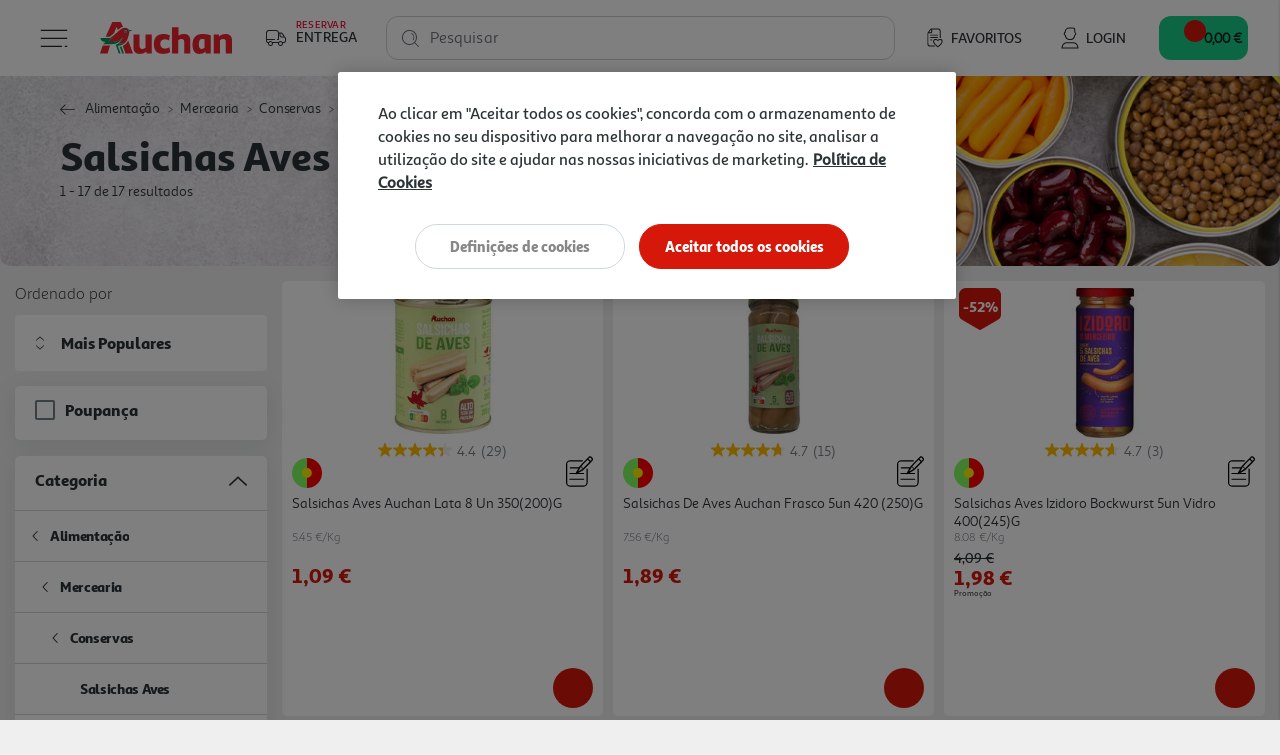

--- FILE ---
content_type: text/html;charset=UTF-8
request_url: https://www.auchan.pt/pt/alimentacao/mercearia/conservas/salsichas-aves/
body_size: 32038
content:














<!DOCTYPE html>
<html lang="pt">
<head>
<script>//common/scripts.isml</script>
<script defer type="text/javascript" src="/on/demandware.static/Sites-AuchanPT-Site/-/pt_PT/v1769447518550/js/main.js"></script>
<script defer type="text/javascript" src="/on/demandware.static/Sites-AuchanPT-Site/-/pt_PT/v1769447518550/lib/bootstrap-input-spinner.min.js"></script>

    <script defer type="text/javascript" src="/on/demandware.static/Sites-AuchanPT-Site/-/pt_PT/v1769447518550/js/search.js"
        
        >
    </script>



    


    <!-- OneTrust -->
    <!-- OneTrust Cookies Consent Notice start for production-eu01-auchan.demandware.net -->
<script src="https://cdn.cookielaw.org/scripttemplates/otSDKStub.js" type="text/javascript" charset="UTF-8" data-domain-script="8751d16f-cb2a-4e1f-bf03-923c8e13d8cd" ></script>
<script type="text/javascript">
function OptanonWrapper() { }
</script>
<!-- OneTrust Cookies Consent Notice end for production-eu01-auchan.demandware.net -->




    
    





    <script src="https://cdn.onesignal.com/sdks/OneSignalSDK.js" async=""></script>
    <script>
    var OneSignal = window.OneSignal || [];
        var initConfig = {
            appId: "e57e2ce8-74df-4752-8361-d18cd966f02a",
            notifyButton: {
                enable: true
            },
        };
        OneSignal.push(function () {
            OneSignal.SERVICE_WORKER_PARAM = { scope: "https://www.auchan.pt" };
            OneSignal.SERVICE_WORKER_PATH = "https://www.auchan.pt"
            OneSignal.SERVICE_WORKER_UPDATER_PATH = "https://www.auchan.pt"
            OneSignal.init(initConfig);
        });
    </script>





<meta charset=UTF-8>

<meta http-equiv="x-ua-compatible" content="ie=edge">

<meta name="viewport" content="width=device-width, initial-scale=1">






    
    



<title>Salsichas Aves</title>

<meta name="description" content="Conheça a nossa gama de Salsichas Aves - Conservas. Compre online em Auchan.pt"/>
<meta name="keywords" content="Auchan"/>





<meta property="og:site_name" content="Salesforce Commerce Cloud" />



    <meta property="og:title" content="Salsichas Aves" />



<meta property="og:type" content="website" />



    <meta property="og:description" content="Conhe&ccedil;a a nossa gama de Salsichas Aves - Conservas. Compre online em Auchan.pt" />




    




    





    
        <meta name="robots" content="index,follow">
    

    
        <meta property="og:url" content="https://www.auchan.pt/on/demandware.store/Sites-AuchanPT-Site/pt_PT/Search-IncludeSearchShow?cgid=salsichas-aves-1-1">
    


<link rel="icon" href="/s/AuchanPT/favicon.svg" type="image/svg+xml" />
<link rel="alternate icon" type="image/x-icon" href="/on/demandware.static/Sites-AuchanPT-Site/-/default/dw4f79a218/images/favicons/favicon.ico"/>
<link rel="icon" type="image/png"  sizes="32x32" href="/on/demandware.static/Sites-AuchanPT-Site/-/default/dwd0b28905/images/favicons/favicon-32x32.png"/>
<link rel="icon" type="image/png"  sizes="16x16" href="/on/demandware.static/Sites-AuchanPT-Site/-/default/dwb5b99513/images/favicons/favicon-16x16.png"/>


<link rel="stylesheet" href="/on/demandware.static/Sites-AuchanPT-Site/-/pt_PT/v1769447518550/css/global.css" />

    <link rel="stylesheet" href="/on/demandware.static/Sites-AuchanPT-Site/-/pt_PT/v1769447518550/css/pages/search.css"  />



    <meta name="google-site-verification" content="f8OiE1_hdxV3rWCVtMgeYu_dq0cZ5eIW7leKk-fwmAI" />









    

<script>
window.dataLayer = window.dataLayer || [];
</script>


<script>
    // 1. Login information
    var loginInformation = null;
    if(loginInformation !== null && loginInformation !== undefined && typeof loginInformation === 'object'){
        window.dataLayer.push(loginInformation);
    }
</script>


<script>
(function(w,d,s,l,i){w[l]=w[l]||[];w[l].push({'gtm.start': new Date().getTime(),event:'gtm.js'});var f=d.getElementsByTagName(s)[0],j=d.createElement(s),dl=l!='dataLayer'?'&l='+l:'';j.async=true;j.src='//www.googletagmanager.com/gtm.js?id='+i+dl;f.parentNode.insertBefore(j,f);})(window,document,'script','dataLayer', 'GTM-W4XWM6P');
</script>




<link rel="canonical" href="https://www.auchan.pt/pt/alimentacao/mercearia/conservas/salsichas-aves/" />

<script type="text/javascript">//<!--
/* <![CDATA[ (head-active_data.js) */
var dw = (window.dw || {});
dw.ac = {
    _analytics: null,
    _events: [],
    _category: "",
    _searchData: "",
    _anact: "",
    _anact_nohit_tag: "",
    _analytics_enabled: "true",
    _timeZone: "Europe/Lisbon",
    _capture: function(configs) {
        if (Object.prototype.toString.call(configs) === "[object Array]") {
            configs.forEach(captureObject);
            return;
        }
        dw.ac._events.push(configs);
    },
	capture: function() { 
		dw.ac._capture(arguments);
		// send to CQ as well:
		if (window.CQuotient) {
			window.CQuotient.trackEventsFromAC(arguments);
		}
	},
    EV_PRD_SEARCHHIT: "searchhit",
    EV_PRD_DETAIL: "detail",
    EV_PRD_RECOMMENDATION: "recommendation",
    EV_PRD_SETPRODUCT: "setproduct",
    applyContext: function(context) {
        if (typeof context === "object" && context.hasOwnProperty("category")) {
        	dw.ac._category = context.category;
        }
        if (typeof context === "object" && context.hasOwnProperty("searchData")) {
        	dw.ac._searchData = context.searchData;
        }
    },
    setDWAnalytics: function(analytics) {
        dw.ac._analytics = analytics;
    },
    eventsIsEmpty: function() {
        return 0 == dw.ac._events.length;
    }
};
/* ]]> */
// -->
</script>
<script type="text/javascript">//<!--
/* <![CDATA[ (head-cquotient.js) */
var CQuotient = window.CQuotient = {};
CQuotient.clientId = 'bfrc-AuchanPT';
CQuotient.realm = 'BFRC';
CQuotient.siteId = 'AuchanPT';
CQuotient.instanceType = 'prd';
CQuotient.locale = 'pt_PT';
CQuotient.fbPixelId = '__UNKNOWN__';
CQuotient.activities = [];
CQuotient.cqcid='';
CQuotient.cquid='';
CQuotient.cqeid='';
CQuotient.cqlid='';
CQuotient.apiHost='api.cquotient.com';
/* Turn this on to test against Staging Einstein */
/* CQuotient.useTest= true; */
CQuotient.useTest = ('true' === 'false');
CQuotient.initFromCookies = function () {
	var ca = document.cookie.split(';');
	for(var i=0;i < ca.length;i++) {
	  var c = ca[i];
	  while (c.charAt(0)==' ') c = c.substring(1,c.length);
	  if (c.indexOf('cqcid=') == 0) {
		CQuotient.cqcid=c.substring('cqcid='.length,c.length);
	  } else if (c.indexOf('cquid=') == 0) {
		  var value = c.substring('cquid='.length,c.length);
		  if (value) {
		  	var split_value = value.split("|", 3);
		  	if (split_value.length > 0) {
			  CQuotient.cquid=split_value[0];
		  	}
		  	if (split_value.length > 1) {
			  CQuotient.cqeid=split_value[1];
		  	}
		  	if (split_value.length > 2) {
			  CQuotient.cqlid=split_value[2];
		  	}
		  }
	  }
	}
}
CQuotient.getCQCookieId = function () {
	if(window.CQuotient.cqcid == '')
		window.CQuotient.initFromCookies();
	return window.CQuotient.cqcid;
};
CQuotient.getCQUserId = function () {
	if(window.CQuotient.cquid == '')
		window.CQuotient.initFromCookies();
	return window.CQuotient.cquid;
};
CQuotient.getCQHashedEmail = function () {
	if(window.CQuotient.cqeid == '')
		window.CQuotient.initFromCookies();
	return window.CQuotient.cqeid;
};
CQuotient.getCQHashedLogin = function () {
	if(window.CQuotient.cqlid == '')
		window.CQuotient.initFromCookies();
	return window.CQuotient.cqlid;
};
CQuotient.trackEventsFromAC = function (/* Object or Array */ events) {
try {
	if (Object.prototype.toString.call(events) === "[object Array]") {
		events.forEach(_trackASingleCQEvent);
	} else {
		CQuotient._trackASingleCQEvent(events);
	}
} catch(err) {}
};
CQuotient._trackASingleCQEvent = function ( /* Object */ event) {
	if (event && event.id) {
		if (event.type === dw.ac.EV_PRD_DETAIL) {
			CQuotient.trackViewProduct( {id:'', alt_id: event.id, type: 'raw_sku'} );
		} // not handling the other dw.ac.* events currently
	}
};
CQuotient.trackViewProduct = function(/* Object */ cqParamData){
	var cq_params = {};
	cq_params.cookieId = CQuotient.getCQCookieId();
	cq_params.userId = CQuotient.getCQUserId();
	cq_params.emailId = CQuotient.getCQHashedEmail();
	cq_params.loginId = CQuotient.getCQHashedLogin();
	cq_params.product = cqParamData.product;
	cq_params.realm = cqParamData.realm;
	cq_params.siteId = cqParamData.siteId;
	cq_params.instanceType = cqParamData.instanceType;
	cq_params.locale = CQuotient.locale;
	
	if(CQuotient.sendActivity) {
		CQuotient.sendActivity(CQuotient.clientId, 'viewProduct', cq_params);
	} else {
		CQuotient.activities.push({activityType: 'viewProduct', parameters: cq_params});
	}
};
/* ]]> */
// -->
</script>


   <script type="application/ld+json">
        {"@context":"http://schema.org/","@type":"ItemList","itemListElement":[{"@type":"ListItem","position":1,"url":"https://www.auchan.pt/pt/alimentacao/mercearia/conservas/salsichas-aves/salsichas-aves-auchan-lata-8-un-350%28200%29g/2645150.html"},{"@type":"ListItem","position":2,"url":"https://www.auchan.pt/pt/alimentacao/mercearia/conservas/salsichas-aves/salsichas-de-aves-auchan-frasco-5un-420-%28250%29g/3693287.html"},{"@type":"ListItem","position":3,"url":"https://www.auchan.pt/pt/alimentacao/mercearia/conservas/salsichas-aves/salsichas-aves-izidoro-bockwurst-5un-vidro-400%28245%29g/813487.html"},{"@type":"ListItem","position":4,"url":"https://www.auchan.pt/pt/alimentacao/mercearia/conservas/salsichas-aves/salsichas-aves-nobre-extra-suculentas-650%28350%29g/2149454.html"},{"@type":"ListItem","position":5,"url":"https://www.auchan.pt/pt/alimentacao/mercearia/conservas/salsichas-aves/salsichas-aves-nobre-frankfurt-lata-8un-350%28200%29g/804265.html"},{"@type":"ListItem","position":6,"url":"https://www.auchan.pt/pt/alimentacao/mercearia/conservas/salsichas-aves/salsichas-aves-nobre-cocktail-lata-350%28180%29g/2236515.html"},{"@type":"ListItem","position":7,"url":"https://www.auchan.pt/pt/alimentacao/mercearia/conservas/salsichas-aves/salsichas-peru-nobre-cuida-t-lata-350%28160%29g/2183342.html"},{"@type":"ListItem","position":8,"url":"https://www.auchan.pt/pt/alimentacao/mercearia/conservas/salsichas-aves/salsichas-frango-nobre-cuida-t-lata-350%28160%29g/2183346.html"},{"@type":"ListItem","position":9,"url":"https://www.auchan.pt/pt/alimentacao/mercearia/conservas/salsichas-especialidades/salsichas-peru-nobre-cuida-t-430%28210%29g/2164500.html"},{"@type":"ListItem","position":10,"url":"https://www.auchan.pt/pt/alimentacao/mercearia/conservas/salsichas-especialidades/salsichas-frango-nobre-cuida-t-430%28210%29g/2164501.html"},{"@type":"ListItem","position":11,"url":"https://www.auchan.pt/pt/alimentacao/mercearia/conservas/salsichas-aves/salsichas-aves-nobre-hot-dog-frasco-8un-650%28420%29g/3032073.html"},{"@type":"ListItem","position":12,"url":"https://www.auchan.pt/pt/alimentacao/mercearia/conservas/salsichas-aves/salsichas-aves-nobre-hot-dog-frasco-4un-430%28210%29g/3032059.html"},{"@type":"ListItem","position":13,"url":"https://www.auchan.pt/pt/alimentacao/mercearia/conservas/salsichas-aves/salsichas-aves-izidoro-frasco-8un-650%28395%29g/2231194.html"},{"@type":"ListItem","position":14,"url":"https://www.auchan.pt/pt/alimentacao/mercearia/conservas/salsichas-aves/salsicha-okoland-de-aves-bio-180g/3555294.html"},{"@type":"ListItem","position":15,"url":"https://www.auchan.pt/pt/alimentacao/mercearia/conservas/salsichas-aves/salsichas-aves-nobre-cocktail-frasco-360%28190%29g/3290090.html"},{"@type":"ListItem","position":16,"url":"https://www.auchan.pt/pt/alimentacao/mercearia/conservas/salsichas-aves/salsichas-aves-hotdog-izidoro-6-un/3931538.html"},{"@type":"ListItem","position":17,"url":"https://www.auchan.pt/pt/alimentacao/mercearia/conservas/salsichas-aves/salsichas-aves-izidoro-lata-12un-240g/3873343.html"}]}
    </script>











    <script src="https://apps.bazaarvoice.com/deployments/auchan-pt/main_site/production/pt_PT/bv.js"></script>





    <script defer type="text/javascript" src="https://maps.googleapis.com/maps/api/js?key=AIzaSyB35eTHcG96iqJtqWhscURA26sG3xQUFJA"></script>
    <script defer type="text/javascript" src="https://unpkg.com/@googlemaps/markerclustererplus/dist/index.min.js"></script>

</head>
<body>

<div class="page" data-action="Search-IncludeSearchShow" data-querystring="cgid=salsichas-aves-1-1"
data-currency="EUR" data-worker-menu="/on/demandware.static/Sites-AuchanPT-Site/-/pt_PT/v1769447518550/js/menuWorker.js"
data-worker-menu-item="/on/demandware.static/Sites-AuchanPT-Site/-/pt_PT/v1769447518550/js/menuItemWorker.js"
data-worker-product-tile="/on/demandware.static/Sites-AuchanPT-Site/-/pt_PT/v1769447518550/js/productTileWorker.js"
data-include-wishlists-url="/on/demandware.store/Sites-AuchanPT-Site/pt_PT/Product-IncludeWishlists"
data-include-qtyselectors-url="/on/demandware.store/Sites-AuchanPT-Site/pt_PT/Product-IncludeQuantitySelectors"
data-include-promotions-url="/on/demandware.store/Sites-AuchanPT-Site/pt_PT/Product-IncludePromotions"
data-authenticated="false" data-include-minicart="/on/demandware.store/Sites-AuchanPT-Site/pt_PT/Cart-MiniCart"
data-worker-mini-cart="/on/demandware.static/Sites-AuchanPT-Site/-/pt_PT/v1769447518550/js/miniCartWorker.js"
data-consent-tracking-set-session="/on/demandware.store/Sites-AuchanPT-Site/pt_PT/ConsentTracking-SetSession"
data-worker-oney="/on/demandware.static/Sites-AuchanPT-Site/-/pt_PT/v1769447518550/js/oneyWorker.js" 


>




<header class="auc-main-header">
    <a href="#maincontent" class="skip" aria-label="Skip to main content">Skip to main content</a>
<a href="#footercontent" class="skip" aria-label="Skip to footer content">Skip to footer content</a>

    <nav>
        <div class="container-fluid auc-header">

            
            <div class="row no-gutters auc-header--main-header">
                











<div class="auc-header__delivery-worker" data-worker-delivery-header="/on/demandware.static/Sites-AuchanPT-Site/-/pt_PT/v1769447518550/js/deliveryHeaderWorker.js" data-include-delivery-header-url="/on/demandware.store/Sites-AuchanPT-Site/pt_PT/Delivery-Header">

    
    <div class="auc-header__delivery">

        
        


<svg class="null auc-icon--delivery" >
    <use xlink:href="/on/demandware.static/Sites-AuchanPT-Site/-/default/dw265a6db8/images/icons/svg/redesign/spritemap.svg#icon-delivery" />
</svg>

        <div>
            <span>Reservar</span>
            <span>Entrega</span>
        </div>

        


<svg class="null auc-icon--arrow" >
    <use xlink:href="/on/demandware.static/Sites-AuchanPT-Site/-/default/dw265a6db8/images/icons/svg/redesign/spritemap.svg#icon-arrow" />
</svg>

    </div>
</div>


<button class="auc-button--burger">
    


<svg class="auc-header--burger visible auc-icon--menu" >
    <use xlink:href="/on/demandware.static/Sites-AuchanPT-Site/-/default/dw265a6db8/images/icons/svg/redesign/spritemap.svg#icon-menu" />
</svg>
    


<svg class="auc-header--close hidden auc-icon--close" >
    <use xlink:href="/on/demandware.static/Sites-AuchanPT-Site/-/default/dw265a6db8/images/icons/svg/redesign/spritemap.svg#icon-close" />
</svg>
</button>


<a href="/" title="Auchan" class="auc-button--home">
    


<svg class="null auc-icon--logo" >
    <use xlink:href="/on/demandware.static/Sites-AuchanPT-Site/-/default/dwf9684900/images/icons/svg/brand/spritemap.svg#icon-logo" />
</svg>
</a>


<a href="/pt/favoritos" class="auc-button--favorite">
    


<svg class="null auc-icon--wishlist" >
    <use xlink:href="/on/demandware.static/Sites-AuchanPT-Site/-/default/dw265a6db8/images/icons/svg/redesign/spritemap.svg#icon-wishlist" />
</svg>
    <span>Favoritos</span>
</a>















<div class="auc-header-account collapsible-sm outside-click-close">

    
    
        <a href="https://www.auchan.pt/on/demandware.store/Sites-AuchanPT-Site/pt_PT/Login-OAuthLogin?oauthProvider=Salesforce&amp;oauthLoginTargetEndPoint=0">

            
            


<svg class="null auc-icon--user" >
    <use xlink:href="/on/demandware.static/Sites-AuchanPT-Site/-/default/dw265a6db8/images/icons/svg/redesign/spritemap.svg#icon-user" />
</svg>
            <span>Login</span>
        </a>
    
</div>



<div class="search">
    










<div class="site-search">
    <form role="search"
          action="/pt/pesquisa"
          method="get"
          name="simpleSearch"
          class="auc-search-form">

        
        <button type="submit" name="search-button" class="auc-button--search-gray" aria-label="Submit search keywords">
            


<svg class="null auc-icon--search" >
    <use xlink:href="/on/demandware.static/Sites-AuchanPT-Site/-/default/dw265a6db8/images/icons/svg/redesign/spritemap.svg#icon-search" />
</svg>
        </button>

        
        <input class="form-control auc-search-field search-field auc-text-field"
               id="search-suggestions-input"
               type="text"
               name="q"
               value=""
               placeholder=" "
               role="combobox"
               aria-haspopup="listbox"
               aria-owns="search-results"
               aria-expanded="false"
               aria-autocomplete="list"
               aria-activedescendant=""
               aria-controls="search-results"
               aria-label="Enter Keyword or Item No."
               autocomplete="off"
               data-error = "Dever&aacute; introduzir no m&iacute;nimo tr&ecirc;s caracteres para efetuar a pesquisa."/>

        
        <label for="search-suggestions-input">Pesquisar</label>

        
        <button type="reset" name="reset-button" class="reset-button d-none" aria-label="Clear search keywords">
            


<svg class="null auc-icon--close_round" >
    <use xlink:href="/on/demandware.static/Sites-AuchanPT-Site/-/default/dw265a6db8/images/icons/svg/redesign/spritemap.svg#icon-close_round" />
</svg>
        </button>

        
        <div class="suggestions-wrapper" data-url="/on/demandware.store/Sites-AuchanPT-Site/pt_PT/SearchServices-GetSuggestions?q="></div>

        <input type="hidden" value="pt_PT" name="lang" />
    </form>
</div>

</div>


<button class="auc-js-minicart auc-header__minicart auc-button--shopping-cart"
    data-action-url="/on/demandware.store/Sites-AuchanPT-Site/pt_PT/Cart-MiniCartShow"
    data-delivery-status-url="/on/demandware.store/Sites-AuchanPT-Site/pt_PT/Delivery-ShowModal?dview=delivery-status"
    data-is-contextualized="false"
    data-has-grocery-products="false"
    data-gtm-url="/on/demandware.store/Sites-AuchanPT-Site/pt_PT/Cart-MiniCartShowGTM">

    
    
    <div class="auc-header__minicart__quantity">
        <span class="minicart-quantity d-none"></span>
    </div>

    
    


<svg class="null auc-icon--cart" >
    <use xlink:href="/on/demandware.static/Sites-AuchanPT-Site/-/default/dw265a6db8/images/icons/svg/redesign/spritemap.svg#icon-cart" />
</svg>

     
    <span class="auc-cart-value__total">
        <div class="auc-cart-value auc-header-cart-total" data-action="/on/demandware.store/Sites-AuchanPT-Site/pt_PT/Cart-UpdateMiniCartTotal">
        
            
            <div class="dot-flashing"></div>
        </div>
    </span>
    

</button>


<div class="auc-minicart auc-panel" id="auc-minicart-panel"></div>

            </div>

            
            









<div class="auc-alert auc-alert__container">
    <div class="auc-alert__content">
        <div class="auc-alert__message">

            
            


<svg class="auc-alert__icon-success auc-icon--outline-check-white" >
    <use xlink:href="/on/demandware.static/Sites-AuchanPT-Site/-/default/dw2398cb2d/images/icons/svg/circle/spritemap.svg#icon-outline-check-white" />
</svg>
            


<svg class="auc-alert__icon-error auc-icon--outline-delete-white" >
    <use xlink:href="/on/demandware.static/Sites-AuchanPT-Site/-/default/dw2398cb2d/images/icons/svg/circle/spritemap.svg#icon-outline-delete-white" />
</svg>

            
            <div class="auc-alert__message-text">
            </div>
        </div>
    </div>
</div>


            
            
<div class="main-menu navbar-toggleable-xxl menu-toggleable-left multilevel-dropdown" id="sg-navbar-collapse"
    data-store-token="null" data-gtm-login="null"
    data-gtm-leaflet-products="null"
    data-url="/on/demandware.store/Sites-AuchanPT-Site/pt_PT/Page-IncludeHeaderMenu?t="
    data-url-items="/on/demandware.store/Sites-AuchanPT-Site/pt_PT/Page-IncludeHeaderMenuItems?t=">
    <div class="container">
        <div class="row" id="auc-js-include-header-menu">
        </div>
    </div>
</div>




        </div>
    </nav>
</header>


<div role="main" id="maincontent">

    








    
    

    

    

        
        
            

    








    

    





    

    <div class="hero slant-down search-banner" style="background-image: url(/on/demandware.static/-/Sites-auchan-pt-storefront-catalog/default/dwc06bb02f/Category_Imgs/Alimentacao/Mercearia/conservas.jpg)">
        <div class="auc-hero__foreground">
            <div class="auc-hero__breadcrumb d-block">
                















    

    

    

    




    <div class="row hidden-xs-down">
        <div class="col" role="navigation" aria-label="Breadcrumb">
            <ol class="breadcrumb">

                
                <li class="auc-breadcrumb__back-link ">
                    


<svg class="auc-breadcrumb--arrow-back auc-icon--arrow-back" >
    <use xlink:href="/on/demandware.static/Sites-AuchanPT-Site/-/default/dw031c0f9c/images/icons/svg/arrows/spritemap.svg#icon-arrow-back" />
</svg>

                    
                    
                </li>

                
                
                    <li class="breadcrumb-item">
                        
                            <a href="/pt/alimentacao/">
                                Alimenta&ccedil;&atilde;o
                            </a>
                        
                    </li>
                
                    <li class="breadcrumb-item">
                        
                            <a href="/pt/alimentacao/mercearia/">
                                Mercearia
                            </a>
                        
                    </li>
                
                    <li class="breadcrumb-item">
                        
                            <a href="/pt/alimentacao/mercearia/conservas/">
                                Conservas
                            </a>
                        
                    </li>
                
                    <li class="breadcrumb-item">
                        
                            <span aria-current="page">
                                Salsichas Aves
                            </span>
                        
                    </li>
                
            </ol>
        </div>
    </div>


            </div>

            
<h1 class="header page-title auc-category-title">
    
        Salsichas Aves
    
</h1>







<input type="hidden" name="auc-js-search-results-count-total" class="auc-js-search-results-count-template-message" value="{0} resultados" data-type="1"/>
<input type="hidden" name="auc-js-search-results-count-interval" class="auc-js-search-results-count-template-message" value="{0} - {1} resultados" data-type="2"/>
<input type="hidden" name="auc-js-search-results-count-interval-of-total" class="auc-js-search-results-count-template-message" value="{0} - {1} de {2} resultados" data-type="3"/>
<input type="hidden" name="auc-js-search-results-count-button" value="{0} - {1}"/>



    <div class="auc-search-results auc-js-search-results-count" data-type="3">
        1 - 17 de 17 resultados
    </div>


        </div>
    </div>





    <div class="auc-search__container search-results auc-search__container--category">

        <div class="row">
            <div class="col-12">
                <div id="product-search-results">

                    
                        <div class="row no-gutters">

                            
                            <div class="auc-search__left-section">

                                
                                <div class="refinement-bar">

                                    
                                    <div class="auc-search__modal-title d-block d-md-none">
                                        <span class="h4">Filtros</span>
                                        


<svg class="null auc-icon--close" >
    <use xlink:href="/on/demandware.static/Sites-AuchanPT-Site/-/default/dweaf7c62c/images/icons/svg/forms/spritemap.svg#icon-close" />
</svg>
                                    </div>

                                    <div class="auc-search__modal-body">

                                        
                                        
                                            <div class="auc-search__sort-order-menu d-none d-md-block">
                                                <span class="auc-sort-by-title">
                                                    Ordenado por
                                                </span>
                                                










    <fieldset class="auc-select-sort-by">

        
        


<svg class="null auc-icon--arrow-select" >
    <use xlink:href="/on/demandware.static/Sites-AuchanPT-Site/-/default/dw031c0f9c/images/icons/svg/arrows/spritemap.svg#icon-arrow-select" />
</svg>

        
        <select class="auc-select auc-sort-option auc-js-select-sort-option d-none" aria-label="Ordenado por">
            
                
                <option class="Mais Populares" value="https://www.auchan.pt/on/demandware.store/Sites-AuchanPT-Site/pt_PT/Search-UpdateGrid?cgid=salsichas-aves-1-1&amp;prefn1=soldInStores&amp;prefv1=000&amp;srule=Mais%20Populares&amp;start=0&amp;sz=17" data-id="Mais Populares" data-selected="false" >
                    Mais Populares
                </option>
            
                
                <option class="Best seller" value="https://www.auchan.pt/on/demandware.store/Sites-AuchanPT-Site/pt_PT/Search-UpdateGrid?cgid=salsichas-aves-1-1&amp;prefn1=soldInStores&amp;prefv1=000&amp;srule=Best%20seller&amp;start=0&amp;sz=17" data-id="Best seller" data-selected="false" >
                    Mais Vendidos
                </option>
            
                
                <option class="price-low-to-high" value="https://www.auchan.pt/on/demandware.store/Sites-AuchanPT-Site/pt_PT/Search-UpdateGrid?cgid=salsichas-aves-1-1&amp;prefn1=soldInStores&amp;prefv1=000&amp;srule=price-low-to-high&amp;start=0&amp;sz=17" data-id="price-low-to-high" data-selected="false" >
                    Pre&ccedil;o (do menor para o maior)
                </option>
            
                
                <option class="price-high-to-low" value="https://www.auchan.pt/on/demandware.store/Sites-AuchanPT-Site/pt_PT/Search-UpdateGrid?cgid=salsichas-aves-1-1&amp;prefn1=soldInStores&amp;prefv1=000&amp;srule=price-high-to-low&amp;start=0&amp;sz=17" data-id="price-high-to-low" data-selected="false" >
                    Pre&ccedil;o (do maior para o menor)
                </option>
            
                
                <option class="Category" value="https://www.auchan.pt/on/demandware.store/Sites-AuchanPT-Site/pt_PT/Search-UpdateGrid?cgid=salsichas-aves-1-1&amp;prefn1=soldInStores&amp;prefv1=000&amp;srule=Category&amp;start=0&amp;sz=17" data-id="Category" data-selected="false" >
                    Categoria
                </option>
            
                
                <option class="product-name-ascending" value="https://www.auchan.pt/on/demandware.store/Sites-AuchanPT-Site/pt_PT/Search-UpdateGrid?cgid=salsichas-aves-1-1&amp;prefn1=soldInStores&amp;prefv1=000&amp;srule=product-name-ascending&amp;start=0&amp;sz=17" data-id="product-name-ascending" data-selected="false" >
                    Nome (A-Z)
                </option>
            
                
                <option class="product-name-descending" value="https://www.auchan.pt/on/demandware.store/Sites-AuchanPT-Site/pt_PT/Search-UpdateGrid?cgid=salsichas-aves-1-1&amp;prefn1=soldInStores&amp;prefv1=000&amp;srule=product-name-descending&amp;start=0&amp;sz=17" data-id="product-name-descending" data-selected="false" >
                    Nome (Z-A)
                </option>
            
                
                <option class="price-and-capacity-ascending-000" value="https://www.auchan.pt/on/demandware.store/Sites-AuchanPT-Site/pt_PT/Search-UpdateGrid?cgid=salsichas-aves-1-1&amp;prefn1=soldInStores&amp;prefv1=000&amp;srule=price-and-capacity-ascending-000&amp;start=0&amp;sz=17" data-id="price-and-capacity-ascending-000" data-selected="false" >
                    Pre&ccedil;o/Capacidade Ascendente
                </option>
            
                
                <option class="price-and-capacity-descending-000" value="https://www.auchan.pt/on/demandware.store/Sites-AuchanPT-Site/pt_PT/Search-UpdateGrid?cgid=salsichas-aves-1-1&amp;prefn1=soldInStores&amp;prefv1=000&amp;srule=price-and-capacity-descending-000&amp;start=0&amp;sz=17" data-id="price-and-capacity-descending-000" data-selected="false" >
                    Pre&ccedil;o/Capacidade Descendente
                </option>
            
                
                <option class="Teste SR - Gourmet 1" value="https://www.auchan.pt/on/demandware.store/Sites-AuchanPT-Site/pt_PT/Search-UpdateGrid?cgid=salsichas-aves-1-1&amp;prefn1=soldInStores&amp;prefv1=000&amp;srule=SR_Relev%C3%A2ncia&amp;start=0&amp;sz=17" data-id="Teste SR - Gourmet 1" data-selected="false" >
                    Mais Relevantes
                </option>
            
        </select>
    </fieldset>


                                            </div>
                                        

                                        <div class="row filter-bar d-block d-md-none">
                                            














<div class="col auc-sort-by-title auc-search__filters-title d-md-none">
    Filtros
</div>


<div class="col auc-search__tags-bar d-none">
    <div class="d-md-inline-flex">

        
        <div class="row auc-search__remove-filters">
            <div class="col-6 auc-sort-by-title d-block d-md-none">
                Filtros
            </div>
            <div class="auc-search__reset-button " role="button" data-href="/on/demandware.store/Sites-AuchanPT-Site/pt_PT/Search-ShowAjax?cgid=salsichas-aves-1-1">
                


<svg class="null auc-icon--trash" >
    <use xlink:href="/on/demandware.static/Sites-AuchanPT-Site/-/default/dweaf7c62c/images/icons/svg/forms/spritemap.svg#icon-trash" />
</svg>
                <span class="auc-link">
                    Apagar todos os filtros
                </span>
            </div>

            
            <div class="auc-search__tags">
                
                    
                        
                        
                        

                        
                        

                        
                        
                    
                        
                        
                        

                        
                        

                        
                        
                    
                
            </div>
        </div>
    </div>
</div>

                                        </div>
                                        











<div>
    <div class="refinements">
        

            
            
            

            
            
                

                
                

                    
                    
                        
                            
                                <div class="auc-search__accordion card refinement refinement-poupan&ccedil;a">
                                    <div class="auc-search__accordion-header col-sm-12 ">
                                        <button data-href="/on/demandware.store/Sites-AuchanPT-Site/pt_PT/Search-ShowAjax?cgid=salsichas-aves-1-1&amp;prefn1=promoInStores&amp;prefv1=000&amp;prefn2=soldInStores&amp;prefv2=000" class="text-left btn-block auc-refinement-title auc-refinement-js-filter">
                                            <input type="checkbox" class="auc-checkbox"  aria-label="Poupan&ccedil;a"/>
                                            <span>Poupan&ccedil;a</span>
                                        </button>
                                    </div>
                                </div>

                                
                                
                    

                
            
        

            
            
            

            
            
                
                    <div class="auc-search__accordion card collapsible-sm refinement refinement-categoria active show">

                        
                        <div class="auc-search__accordion-header col-sm-12 ">
                            <button class="title text-left btn-block auc-accordion-title"
                                aria-controls="refinement-categoria"
                                aria-expanded="true">
                                <span>Categoria</span>
                            </button>
                            


<svg class="null auc-icon--arrow-down" >
    <use xlink:href="/on/demandware.static/Sites-AuchanPT-Site/-/default/dw031c0f9c/images/icons/svg/arrows/spritemap.svg#icon-arrow-down" />
</svg>
                            


<svg class="null auc-icon--arrow-up" >
    <use xlink:href="/on/demandware.static/Sites-AuchanPT-Site/-/default/dw031c0f9c/images/icons/svg/arrows/spritemap.svg#icon-arrow-up" />
</svg>
                        </div>

                        
                        <div class="auc-search__accordion-body auc-search__filters-body auc-accordion-filters card-body content value"
                            id="refinement-categoria" data-is-category="true">

                            
                            
                                
                                












<ul class="values auc-filter--category auc-js-category-level" data-see-more="Ver mais" data-see-less="Ver menos">
    
        
        
        
        

        
        
            
            
            
            

            <li class="auc-filter--category__list-item">
                <button class="auc-filter--category__button auc-js-search-category-button" data-href="/pt/alimentacao/?prefn1=soldInStores&amp;prefv1=000" data-category="true" data-selected="false" data-selected-parent="true">
                    
                    
                        


<svg class="null auc-icon--arrow-down" >
    <use xlink:href="/on/demandware.static/Sites-AuchanPT-Site/-/default/dw031c0f9c/images/icons/svg/arrows/spritemap.svg#icon-arrow-down" />
</svg>
                    

                    
                    <span class="auc-filter--category__text auc-js-search-category-text  has-subcategories" title="Refine by Categoria: Alimenta&ccedil;&atilde;o" aria-hidden="true">
                        Alimenta&ccedil;&atilde;o
                    </span>
                    <span class="sr-only selected-assistive-text">
                        
                        Refine by Categoria: Alimenta&ccedil;&atilde;o
                    </span>
                </button>

                
                
                












<ul class="values auc-filter--category auc-js-category-level" data-see-more="Ver mais" data-see-less="Ver menos">
    
        
        
        
        

        
        
            
            
            
            

            <li class="auc-filter--category__list-item">
                <button class="auc-filter--category__button auc-js-search-category-button" data-href="/pt/alimentacao/mercearia/?prefn1=soldInStores&amp;prefv1=000" data-category="true" data-selected="false" data-selected-parent="true">
                    
                    
                        


<svg class="null auc-icon--arrow-down" >
    <use xlink:href="/on/demandware.static/Sites-AuchanPT-Site/-/default/dw031c0f9c/images/icons/svg/arrows/spritemap.svg#icon-arrow-down" />
</svg>
                    

                    
                    <span class="auc-filter--category__text auc-js-search-category-text  has-subcategories" title="Refine by Categoria: Mercearia" aria-hidden="true">
                        Mercearia
                    </span>
                    <span class="sr-only selected-assistive-text">
                        
                        Refine by Categoria: Mercearia
                    </span>
                </button>

                
                
                












<ul class="values auc-filter--category auc-js-category-level" data-see-more="Ver mais" data-see-less="Ver menos">
    
        
        
        
        

        
        
            
            
            
            

            <li class="auc-filter--category__list-item">
                <button class="auc-filter--category__button auc-js-search-category-button" data-href="/pt/alimentacao/mercearia/conservas/?prefn1=soldInStores&amp;prefv1=000" data-category="true" data-selected="false" data-selected-parent="true">
                    
                    
                        


<svg class="null auc-icon--arrow-down" >
    <use xlink:href="/on/demandware.static/Sites-AuchanPT-Site/-/default/dw031c0f9c/images/icons/svg/arrows/spritemap.svg#icon-arrow-down" />
</svg>
                    

                    
                    <span class="auc-filter--category__text auc-js-search-category-text  has-subcategories" title="Refine by Categoria: Conservas" aria-hidden="true">
                        Conservas
                    </span>
                    <span class="sr-only selected-assistive-text">
                        
                        Refine by Categoria: Conservas
                    </span>
                </button>

                
                
                












<ul class="values auc-filter--category auc-js-category-level" data-see-more="Ver mais" data-see-less="Ver menos">
    
        
        
        
        

        
        
            
            
            
            

            <li class="auc-filter--category__list-item">
                <button class="auc-filter--category__button auc-js-search-category-button" data-href="/pt/pesquisa?prefn1=soldInStores&amp;prefv1=000&amp;cgid=root" data-category="true" data-selected="true" data-selected-parent="false">
                    
                    

                    
                    <span class="auc-filter--category__text auc-js-search-category-text selected " title="Currently Refined by Categoria: Salsichas Aves" aria-hidden="true">
                        Salsichas Aves
                    </span>
                    <span class="sr-only selected-assistive-text">
                        selected
                        Currently Refined by Categoria: Salsichas Aves
                    </span>
                </button>

                
                
                












<ul class="values auc-filter--category auc-js-category-level" data-see-more="Ver mais" data-see-less="Ver menos">
    
</ul>

            </li>
        

        
    
        
        
        
        

        
        
            
            
            
            

            <li class="auc-filter--category__list-item">
                <button class="auc-filter--category__button auc-js-search-category-button" data-href="/pt/alimentacao/mercearia/conservas/atum/?prefn1=soldInStores&amp;prefv1=000" data-category="true" data-selected="false" data-selected-parent="false">
                    
                    

                    
                    <span class="auc-filter--category__text auc-js-search-category-text  " title="Refine by Categoria: Atum" aria-hidden="true">
                        Atum
                    </span>
                    <span class="sr-only selected-assistive-text">
                        
                        Refine by Categoria: Atum
                    </span>
                </button>

                
                
                












<ul class="values auc-filter--category auc-js-category-level" data-see-more="Ver mais" data-see-less="Ver menos">
    
</ul>

            </li>
        

        
    
        
        
        
        

        
        
            
            
            
            

            <li class="auc-filter--category__list-item">
                <button class="auc-filter--category__button auc-js-search-category-button" data-href="/pt/alimentacao/mercearia/conservas/salsichas-porco/?prefn1=soldInStores&amp;prefv1=000" data-category="true" data-selected="false" data-selected-parent="false">
                    
                    

                    
                    <span class="auc-filter--category__text auc-js-search-category-text  " title="Refine by Categoria: Salsichas Porco" aria-hidden="true">
                        Salsichas Porco
                    </span>
                    <span class="sr-only selected-assistive-text">
                        
                        Refine by Categoria: Salsichas Porco
                    </span>
                </button>

                
                
                












<ul class="values auc-filter--category auc-js-category-level" data-see-more="Ver mais" data-see-less="Ver menos">
    
</ul>

            </li>
        

        
    
        
        
        
        

        
        
            
            
            
            

            <li class="auc-filter--category__list-item">
                <button class="auc-filter--category__button auc-js-search-category-button" data-href="/pt/alimentacao/mercearia/conservas/salsichas-especialidades/?prefn1=soldInStores&amp;prefv1=000" data-category="true" data-selected="false" data-selected-parent="false">
                    
                    

                    
                    <span class="auc-filter--category__text auc-js-search-category-text  " title="Refine by Categoria: Salsichas Especialidades" aria-hidden="true">
                        Salsichas Especialidades
                    </span>
                    <span class="sr-only selected-assistive-text">
                        
                        Refine by Categoria: Salsichas Especialidades
                    </span>
                </button>

                
                
                












<ul class="values auc-filter--category auc-js-category-level" data-see-more="Ver mais" data-see-less="Ver menos">
    
</ul>

            </li>
        

        
    
        
        
        
        

        
        
            
            
            
            

            <li class="auc-filter--category__list-item">
                <button class="auc-filter--category__button auc-js-search-category-button" data-href="/pt/alimentacao/mercearia/conservas/sardinha/?prefn1=soldInStores&amp;prefv1=000" data-category="true" data-selected="false" data-selected-parent="false">
                    
                    

                    
                    <span class="auc-filter--category__text auc-js-search-category-text  " title="Refine by Categoria: Sardinha" aria-hidden="true">
                        Sardinha
                    </span>
                    <span class="sr-only selected-assistive-text">
                        
                        Refine by Categoria: Sardinha
                    </span>
                </button>

                
                
                












<ul class="values auc-filter--category auc-js-category-level" data-see-more="Ver mais" data-see-less="Ver menos">
    
</ul>

            </li>
        

        
    
        
        
        
        

        
        
            
            
            
            

            <li class="auc-filter--category__list-item">
                <button class="auc-filter--category__button auc-js-search-category-button" data-href="/pt/alimentacao/mercearia/conservas/azeitona-pickles-e-tremoco/?prefn1=soldInStores&amp;prefv1=000" data-category="true" data-selected="false" data-selected-parent="false">
                    
                    

                    
                    <span class="auc-filter--category__text auc-js-search-category-text  " title="Refine by Categoria: Azeitona, Pickles e Tremo&ccedil;o" aria-hidden="true">
                        Azeitona, Pickles e Tremo&ccedil;o
                    </span>
                    <span class="sr-only selected-assistive-text">
                        
                        Refine by Categoria: Azeitona, Pickles e Tremo&ccedil;o
                    </span>
                </button>

                
                
                












<ul class="values auc-filter--category auc-js-category-level" data-see-more="Ver mais" data-see-less="Ver menos">
    
</ul>

            </li>
        

        
    
        
        
        
        

        
        
            
            
            
            

            <li class="auc-filter--category__list-item">
                <button class="auc-filter--category__button auc-js-search-category-button" data-href="/pt/alimentacao/mercearia/conservas/cogumelo-milho-ervilha-feijao-e-outros/?prefn1=soldInStores&amp;prefv1=000" data-category="true" data-selected="false" data-selected-parent="false">
                    
                    

                    
                    <span class="auc-filter--category__text auc-js-search-category-text  " title="Refine by Categoria: Cogumelo, Milho, Ervilha, Feij&atilde;o e Outros" aria-hidden="true">
                        Cogumelo, Milho, Ervilha, Feij&atilde;o e Outros
                    </span>
                    <span class="sr-only selected-assistive-text">
                        
                        Refine by Categoria: Cogumelo, Milho, Ervilha, Feij&atilde;o e Outros
                    </span>
                </button>

                
                
                












<ul class="values auc-filter--category auc-js-category-level" data-see-more="Ver mais" data-see-less="Ver menos">
    
</ul>

            </li>
        

        
    
        
        
        
        

        
        
            
            
            
            

            <li class="auc-filter--category__list-item">
                <button class="auc-filter--category__button auc-js-search-category-button" data-href="/pt/alimentacao/mercearia/conservas/conservas-especialidades/?prefn1=soldInStores&amp;prefv1=000" data-category="true" data-selected="false" data-selected-parent="false">
                    
                    

                    
                    <span class="auc-filter--category__text auc-js-search-category-text  " title="Refine by Categoria: Conservas Especialidades" aria-hidden="true">
                        Conservas Especialidades
                    </span>
                    <span class="sr-only selected-assistive-text">
                        
                        Refine by Categoria: Conservas Especialidades
                    </span>
                </button>

                
                
                












<ul class="values auc-filter--category auc-js-category-level" data-see-more="Ver mais" data-see-less="Ver menos">
    
</ul>

            </li>
        

        
    
        
        
        
        

        
        
            
            
            
            

            <li class="auc-filter--category__list-item">
                <button class="auc-filter--category__button auc-js-search-category-button" data-href="/pt/alimentacao/mercearia/conservas/pates-e-pastas/?prefn1=soldInStores&amp;prefv1=000" data-category="true" data-selected="false" data-selected-parent="false">
                    
                    

                    
                    <span class="auc-filter--category__text auc-js-search-category-text  " title="Refine by Categoria: Pat&eacute;s e Pastas" aria-hidden="true">
                        Pat&eacute;s e Pastas
                    </span>
                    <span class="sr-only selected-assistive-text">
                        
                        Refine by Categoria: Pat&eacute;s e Pastas
                    </span>
                </button>

                
                
                












<ul class="values auc-filter--category auc-js-category-level" data-see-more="Ver mais" data-see-less="Ver menos">
    
</ul>

            </li>
        

        
    
        
        
        
        

        
        
            
            
            
            

            <li class="auc-filter--category__list-item">
                <button class="auc-filter--category__button auc-js-search-category-button" data-href="/pt/alimentacao/mercearia/conservas/vegetais-secos/?prefn1=soldInStores&amp;prefv1=000" data-category="true" data-selected="false" data-selected-parent="false">
                    
                    

                    
                    <span class="auc-filter--category__text auc-js-search-category-text  " title="Refine by Categoria: Vegetais Secos" aria-hidden="true">
                        Vegetais Secos
                    </span>
                    <span class="sr-only selected-assistive-text">
                        
                        Refine by Categoria: Vegetais Secos
                    </span>
                </button>

                
                
                












<ul class="values auc-filter--category auc-js-category-level" data-see-more="Ver mais" data-see-less="Ver menos">
    
</ul>

            </li>
        

        
    
        
        
        
        

        
        
            
            
            
            

            <li class="auc-filter--category__list-item">
                <button class="auc-filter--category__button auc-js-search-category-button" data-href="/pt/alimentacao/mercearia/conservas/fruta-em-conserva/?prefn1=soldInStores&amp;prefv1=000" data-category="true" data-selected="false" data-selected-parent="false">
                    
                    

                    
                    <span class="auc-filter--category__text auc-js-search-category-text  " title="Refine by Categoria: Fruta em conserva" aria-hidden="true">
                        Fruta em conserva
                    </span>
                    <span class="sr-only selected-assistive-text">
                        
                        Refine by Categoria: Fruta em conserva
                    </span>
                </button>

                
                
                












<ul class="values auc-filter--category auc-js-category-level" data-see-more="Ver mais" data-see-less="Ver menos">
    
</ul>

            </li>
        

        
    
        
        
        
        

        
        
            
            
            
            

            <li class="auc-filter--category__list-item">
                <button class="auc-filter--category__button auc-js-search-category-button" data-href="/pt/alimentacao/mercearia/conservas/polpa-de-fruta/?prefn1=soldInStores&amp;prefv1=000" data-category="true" data-selected="false" data-selected-parent="false">
                    
                    

                    
                    <span class="auc-filter--category__text auc-js-search-category-text  " title="Refine by Categoria: Polpa de Fruta" aria-hidden="true">
                        Polpa de Fruta
                    </span>
                    <span class="sr-only selected-assistive-text">
                        
                        Refine by Categoria: Polpa de Fruta
                    </span>
                </button>

                
                
                












<ul class="values auc-filter--category auc-js-category-level" data-see-more="Ver mais" data-see-less="Ver menos">
    
</ul>

            </li>
        

        
    
</ul>

            </li>
        

        
    
</ul>

            </li>
        

        
    
</ul>

            </li>
        

        
    
</ul>

                            

                            
                            

                            
                            

                        </div>
                    </div>
                

                
                
            
        

            
            
            

            
            
                
                    <div class="auc-search__accordion card collapsible-sm refinement refinement-pre&ccedil;o active show">

                        
                        <div class="auc-search__accordion-header col-sm-12 ">
                            <button class="title text-left btn-block auc-accordion-title"
                                aria-controls="refinement-pre&ccedil;o"
                                aria-expanded="true">
                                <span>Pre&ccedil;o</span>
                            </button>
                            


<svg class="null auc-icon--arrow-down" >
    <use xlink:href="/on/demandware.static/Sites-AuchanPT-Site/-/default/dw031c0f9c/images/icons/svg/arrows/spritemap.svg#icon-arrow-down" />
</svg>
                            


<svg class="null auc-icon--arrow-up" >
    <use xlink:href="/on/demandware.static/Sites-AuchanPT-Site/-/default/dw031c0f9c/images/icons/svg/arrows/spritemap.svg#icon-arrow-up" />
</svg>
                        </div>

                        
                        <div class="auc-search__accordion-body auc-search__filters-body auc-accordion-filters card-body content value"
                            id="refinement-pre&ccedil;o" data-is-category="false">

                            
                            

                            
                            

                            
                            
                                <ul class="values">
    
        <li class="col-12">
            <button data-href="/on/demandware.store/Sites-AuchanPT-Site/pt_PT/Search-ShowAjax?cgid=salsichas-aves-1-1&amp;prefn1=soldInStores&amp;prefv1=000&amp;pmin=0%2c00&amp;pmax=5%2c00">

                
                <input type="checkbox" class="auc-checkbox" aria-label="Ativar Filtro" 
                />

                <span aria-hidden="true">
                    &euro;0 - &euro;4,99
                </span>
                <span class="sr-only selected-assistive-text">
                    
                    Refine by Pre&ccedil;o: &euro;0 - &euro;4,99
                </span>
            </button>
        </li>
    
        <li class="col-12">
            <button data-href="/on/demandware.store/Sites-AuchanPT-Site/pt_PT/Search-ShowAjax?cgid=salsichas-aves-1-1&amp;prefn1=soldInStores&amp;prefv1=000&amp;pmin=5%2c00&amp;pmax=10%2c00">

                
                <input type="checkbox" class="auc-checkbox" aria-label="Ativar Filtro" 
                />

                <span aria-hidden="true">
                    &euro;5 - &euro;9,99
                </span>
                <span class="sr-only selected-assistive-text">
                    
                    Refine by Pre&ccedil;o: &euro;5 - &euro;9,99
                </span>
            </button>
        </li>
    
</ul>

                            

                        </div>
                    </div>
                

                
                
            
        

            
            
            

            
            
                
                    <div class="auc-search__accordion card collapsible-sm refinement refinement-marca active show">

                        
                        <div class="auc-search__accordion-header col-sm-12 ">
                            <button class="title text-left btn-block auc-accordion-title"
                                aria-controls="refinement-marca"
                                aria-expanded="true">
                                <span>Marca</span>
                            </button>
                            


<svg class="null auc-icon--arrow-down" >
    <use xlink:href="/on/demandware.static/Sites-AuchanPT-Site/-/default/dw031c0f9c/images/icons/svg/arrows/spritemap.svg#icon-arrow-down" />
</svg>
                            


<svg class="null auc-icon--arrow-up" >
    <use xlink:href="/on/demandware.static/Sites-AuchanPT-Site/-/default/dw031c0f9c/images/icons/svg/arrows/spritemap.svg#icon-arrow-up" />
</svg>
                        </div>

                        
                        <div class="auc-search__accordion-body auc-search__filters-body auc-accordion-filters card-body content value"
                            id="refinement-marca" data-is-category="false">

                            
                            

                            
                            
                                
<ul class="values">
    
        
            <li class="col-12 ">
    <button data-href="/on/demandware.store/Sites-AuchanPT-Site/pt_PT/Search-ShowAjax?cgid=salsichas-aves-1-1&amp;prefn1=brand&amp;prefv1=AUCHAN&amp;prefn2=soldInStores&amp;prefv2=000" class=" " >

        
        <input type="checkbox" class="auc-checkbox" aria-label="Ativar Filtro" 
        />

        
        
            <span class=""
                aria-hidden="true">
                AUCHAN
            </span>
        

        <span class="sr-only selected-assistive-text">
            
            Refine by Marca: AUCHAN
        </span>
    </button>
</li>

        
    
        
            <li class="col-12 ">
    <button data-href="/on/demandware.store/Sites-AuchanPT-Site/pt_PT/Search-ShowAjax?cgid=salsichas-aves-1-1&amp;prefn1=brand&amp;prefv1=IZIDORO&amp;prefn2=soldInStores&amp;prefv2=000" class=" " >

        
        <input type="checkbox" class="auc-checkbox" aria-label="Ativar Filtro" 
        />

        
        
            <span class=""
                aria-hidden="true">
                IZIDORO
            </span>
        

        <span class="sr-only selected-assistive-text">
            
            Refine by Marca: IZIDORO
        </span>
    </button>
</li>

        
    
        
            <li class="col-12 ">
    <button data-href="/on/demandware.store/Sites-AuchanPT-Site/pt_PT/Search-ShowAjax?cgid=salsichas-aves-1-1&amp;prefn1=brand&amp;prefv1=NOBRE&amp;prefn2=soldInStores&amp;prefv2=000" class=" " >

        
        <input type="checkbox" class="auc-checkbox" aria-label="Ativar Filtro" 
        />

        
        
            <span class=""
                aria-hidden="true">
                NOBRE
            </span>
        

        <span class="sr-only selected-assistive-text">
            
            Refine by Marca: NOBRE
        </span>
    </button>
</li>

        
    
        
            <li class="col-12 ">
    <button data-href="/on/demandware.store/Sites-AuchanPT-Site/pt_PT/Search-ShowAjax?cgid=salsichas-aves-1-1&amp;prefn1=brand&amp;prefv1=OKOLAND&amp;prefn2=soldInStores&amp;prefv2=000" class=" " >

        
        <input type="checkbox" class="auc-checkbox" aria-label="Ativar Filtro" 
        />

        
        
            <span class=""
                aria-hidden="true">
                OKOLAND
            </span>
        

        <span class="sr-only selected-assistive-text">
            
            Refine by Marca: OKOLAND
        </span>
    </button>
</li>

        
    
</ul>

                            

                            
                            

                        </div>
                    </div>
                

                
                
            
        

            
            
            

            
            
                

                
                

                    
                    
                        <div class="auc-search__accordion card refinement refinement-produto-nacional">
                            <div class="auc-search__accordion-header col-sm-12 ">
                                <button data-href="/on/demandware.store/Sites-AuchanPT-Site/pt_PT/Search-ShowAjax?cgid=salsichas-aves-1-1&amp;prefn1=isNationalProduct&amp;prefv1=Produto%20Nacional&amp;prefn2=soldInStores&amp;prefv2=000" class="text-left btn-block auc-refinement-title auc-refinement-js-filter">
                                    <input type="checkbox" class="auc-checkbox"  aria-label="Produto Nacional"/>
                                    <span>Produto Nacional</span>
                                </button>
                            </div>
                        </div>
                    

                
            
        

            
            
            

            
            
        

            
            
            

            
            
                
                    <div class="auc-search__accordion card collapsible-sm refinement refinement-nutri-score active show">

                        
                        <div class="auc-search__accordion-header col-sm-12 ">
                            <button class="title text-left btn-block auc-accordion-title"
                                aria-controls="refinement-nutri-score"
                                aria-expanded="true">
                                <span>Nutri-score</span>
                            </button>
                            


<svg class="null auc-icon--arrow-down" >
    <use xlink:href="/on/demandware.static/Sites-AuchanPT-Site/-/default/dw031c0f9c/images/icons/svg/arrows/spritemap.svg#icon-arrow-down" />
</svg>
                            


<svg class="null auc-icon--arrow-up" >
    <use xlink:href="/on/demandware.static/Sites-AuchanPT-Site/-/default/dw031c0f9c/images/icons/svg/arrows/spritemap.svg#icon-arrow-up" />
</svg>
                        </div>

                        
                        <div class="auc-search__accordion-body auc-search__filters-body auc-accordion-filters card-body content value"
                            id="refinement-nutri-score" data-is-category="false">

                            
                            

                            
                            
                                
<ul class="values">
    
        
            <li class="col-12 disabled">
    <button data-href="#" class="disabled " disabled>

        
        <input type="checkbox" class="auc-checkbox" aria-label="Ativar Filtro" 
        />

        
        
            <span class=""
                aria-hidden="true">
                A
            </span>
        

        <span class="sr-only selected-assistive-text">
            
            Nutri-score A is not selectable
        </span>
    </button>
</li>

        
    
        
            <li class="col-12 disabled">
    <button data-href="#" class="disabled " disabled>

        
        <input type="checkbox" class="auc-checkbox" aria-label="Ativar Filtro" 
        />

        
        
            <span class=""
                aria-hidden="true">
                B
            </span>
        

        <span class="sr-only selected-assistive-text">
            
            Nutri-score B is not selectable
        </span>
    </button>
</li>

        
    
        
            <li class="col-12 ">
    <button data-href="/on/demandware.store/Sites-AuchanPT-Site/pt_PT/Search-ShowAjax?cgid=salsichas-aves-1-1&amp;prefn1=nutriScore&amp;prefv1=C&amp;prefn2=soldInStores&amp;prefv2=000" class=" " >

        
        <input type="checkbox" class="auc-checkbox" aria-label="Ativar Filtro" 
        />

        
        
            <span class=""
                aria-hidden="true">
                C
            </span>
        

        <span class="sr-only selected-assistive-text">
            
            Refine by Nutri-score: C
        </span>
    </button>
</li>

        
    
        
            <li class="col-12 disabled">
    <button data-href="#" class="disabled " disabled>

        
        <input type="checkbox" class="auc-checkbox" aria-label="Ativar Filtro" 
        />

        
        
            <span class=""
                aria-hidden="true">
                D
            </span>
        

        <span class="sr-only selected-assistive-text">
            
            Nutri-score D is not selectable
        </span>
    </button>
</li>

        
    
        
            <li class="col-12 disabled">
    <button data-href="#" class="disabled " disabled>

        
        <input type="checkbox" class="auc-checkbox" aria-label="Ativar Filtro" 
        />

        
        
            <span class=""
                aria-hidden="true">
                E
            </span>
        

        <span class="sr-only selected-assistive-text">
            
            Nutri-score E is not selectable
        </span>
    </button>
</li>

        
    
</ul>

                            

                            
                            

                        </div>
                    </div>
                

                
                
            
        

            
            
            

            
            
                
                    <div class="auc-search__accordion card collapsible-sm refinement refinement-tipologia-de-produto active show">

                        
                        <div class="auc-search__accordion-header col-sm-12 ">
                            <button class="title text-left btn-block auc-accordion-title"
                                aria-controls="refinement-tipologia-de-produto"
                                aria-expanded="true">
                                <span>Tipologia de Produto</span>
                            </button>
                            


<svg class="null auc-icon--arrow-down" >
    <use xlink:href="/on/demandware.static/Sites-AuchanPT-Site/-/default/dw031c0f9c/images/icons/svg/arrows/spritemap.svg#icon-arrow-down" />
</svg>
                            


<svg class="null auc-icon--arrow-up" >
    <use xlink:href="/on/demandware.static/Sites-AuchanPT-Site/-/default/dw031c0f9c/images/icons/svg/arrows/spritemap.svg#icon-arrow-up" />
</svg>
                        </div>

                        
                        <div class="auc-search__accordion-body auc-search__filters-body auc-accordion-filters card-body content value"
                            id="refinement-tipologia-de-produto" data-is-category="false">

                            
                            

                            
                            
                                
<ul class="values">
    
        
            <li class="col-12 ">
    <button data-href="/on/demandware.store/Sites-AuchanPT-Site/pt_PT/Search-ShowAjax?cgid=salsichas-aves-1-1&amp;prefn1=familyCode&amp;prefv1=Biol%c3%b3gico&amp;prefn2=soldInStores&amp;prefv2=000" class=" " >

        
        <input type="checkbox" class="auc-checkbox" aria-label="Ativar Filtro" 
        />

        
        
            <span class=""
                aria-hidden="true">
                Biol&oacute;gico
            </span>
        

        <span class="sr-only selected-assistive-text">
            
            Refine by Tipologia de Produto: Biol&oacute;gico
        </span>
    </button>
</li>

        
    
</ul>

                            

                            
                            

                        </div>
                    </div>
                

                
                
            
        

        
        <input type="hidden" name="see-more" value="Ver mais"/>
        <input type="hidden" name="see-less" value="Ver menos"/>
    </div>
</div>

                                    </div>

                                    <div class="auc-search__modal-bottom d-inline-flex d-md-none">
                                        <button type="button" class="auc-button__rounded--primary">Confirmar</button>
                                    </div>
                                </div>

                                
                                <div class="auc-slots__left-section-slots">
                                    
	 


	










    






<a href="#" class="auc-js-citrusad-container auc-citrusad__container d-none d-md-flex">
        <img src=" " alt="CitrusAd Static Banner" class="row no-gutters auc-citrusad__banner-static auc-js-citrusad-banner-static auc-js-citrusad-click d-none" data-id="1.321571955E9"
            data-slot-id-mobile="null"
            data-slot-id-tablet="Cat_lateral"
            data-slot-id-desktop="Category_lateral"/>
</a>



 
	
                                    
	 


	










    






<a href="#" class="auc-js-citrusad-container auc-citrusad__container d-none d-md-flex">
        <img src=" " alt="CitrusAd Static Banner" class="row no-gutters auc-citrusad__banner-static auc-js-citrusad-banner-static auc-js-citrusad-click d-none" data-id="2.048136254E9"
            data-slot-id-mobile="null"
            data-slot-id-tablet="Category_lateral_2"
            data-slot-id-desktop="Category_lateral_2"/>
</a>



 
	
                                    
	 

	
                                    
	 

	
                                </div>

                            </div>

                            <div class="auc-search__right-section">

                                
                                <div class="row no-gutters">
                                    <div class="col-12">
                                        
	 

	
                                    </div>
                                </div>

                                
                                <div class="row no-gutters">
                                    <div class="col-12 auc-slots__carousel-container">
                                        <div class="auc-js-slots-carousel">
                                            
	 


	










    






<a href="#" class="auc-js-citrusad-container auc-citrusad__container">
        <img src=" " alt="CitrusAd Static Banner" class="row no-gutters auc-citrusad__banner-static auc-js-citrusad-banner-static auc-js-citrusad-click d-none" data-id="2.67690329E8"
            data-slot-id-mobile="Category_header_mobile"
            data-slot-id-tablet="Category_header_tablet"
            data-slot-id-desktop="Category_header_desktop"/>
</a>



 
	
                                            
	 

	
                                            
	 

	
                                            
	 

	
                                            
	 

	
                                        </div>
                                    </div>
                                </div>

                                
                                <div class="auc-search__top-filter-section d-md-none">

                                    
                                    <div class="auc-search__filter-button auc-pdp--availability">

                                        
                                        <button class="card d-inline-flex d-md-none filter-results">
                                            


<svg class="null auc-icon--filter" >
    <use xlink:href="/on/demandware.static/Sites-AuchanPT-Site/-/default/dweaf7c62c/images/icons/svg/forms/spritemap.svg#icon-filter" />
</svg>
                                            <span>Filtros</span>
                                        </button>
                                    </div>

                                    
                                    
                                        <div class="auc-search__sort-order-menu">
                                            










    <fieldset class="auc-select-sort-by">

        
        


<svg class="null auc-icon--arrow-select" >
    <use xlink:href="/on/demandware.static/Sites-AuchanPT-Site/-/default/dw031c0f9c/images/icons/svg/arrows/spritemap.svg#icon-arrow-select" />
</svg>

        
        <select class="auc-select auc-sort-option auc-js-select-sort-option d-none" aria-label="Ordenado por">
            
                
                <option class="Mais Populares" value="https://www.auchan.pt/on/demandware.store/Sites-AuchanPT-Site/pt_PT/Search-UpdateGrid?cgid=salsichas-aves-1-1&amp;prefn1=soldInStores&amp;prefv1=000&amp;srule=Mais%20Populares&amp;start=0&amp;sz=17" data-id="Mais Populares" data-selected="false" >
                    Mais Populares
                </option>
            
                
                <option class="Best seller" value="https://www.auchan.pt/on/demandware.store/Sites-AuchanPT-Site/pt_PT/Search-UpdateGrid?cgid=salsichas-aves-1-1&amp;prefn1=soldInStores&amp;prefv1=000&amp;srule=Best%20seller&amp;start=0&amp;sz=17" data-id="Best seller" data-selected="false" >
                    Mais Vendidos
                </option>
            
                
                <option class="price-low-to-high" value="https://www.auchan.pt/on/demandware.store/Sites-AuchanPT-Site/pt_PT/Search-UpdateGrid?cgid=salsichas-aves-1-1&amp;prefn1=soldInStores&amp;prefv1=000&amp;srule=price-low-to-high&amp;start=0&amp;sz=17" data-id="price-low-to-high" data-selected="false" >
                    Pre&ccedil;o (do menor para o maior)
                </option>
            
                
                <option class="price-high-to-low" value="https://www.auchan.pt/on/demandware.store/Sites-AuchanPT-Site/pt_PT/Search-UpdateGrid?cgid=salsichas-aves-1-1&amp;prefn1=soldInStores&amp;prefv1=000&amp;srule=price-high-to-low&amp;start=0&amp;sz=17" data-id="price-high-to-low" data-selected="false" >
                    Pre&ccedil;o (do maior para o menor)
                </option>
            
                
                <option class="Category" value="https://www.auchan.pt/on/demandware.store/Sites-AuchanPT-Site/pt_PT/Search-UpdateGrid?cgid=salsichas-aves-1-1&amp;prefn1=soldInStores&amp;prefv1=000&amp;srule=Category&amp;start=0&amp;sz=17" data-id="Category" data-selected="false" >
                    Categoria
                </option>
            
                
                <option class="product-name-ascending" value="https://www.auchan.pt/on/demandware.store/Sites-AuchanPT-Site/pt_PT/Search-UpdateGrid?cgid=salsichas-aves-1-1&amp;prefn1=soldInStores&amp;prefv1=000&amp;srule=product-name-ascending&amp;start=0&amp;sz=17" data-id="product-name-ascending" data-selected="false" >
                    Nome (A-Z)
                </option>
            
                
                <option class="product-name-descending" value="https://www.auchan.pt/on/demandware.store/Sites-AuchanPT-Site/pt_PT/Search-UpdateGrid?cgid=salsichas-aves-1-1&amp;prefn1=soldInStores&amp;prefv1=000&amp;srule=product-name-descending&amp;start=0&amp;sz=17" data-id="product-name-descending" data-selected="false" >
                    Nome (Z-A)
                </option>
            
                
                <option class="price-and-capacity-ascending-000" value="https://www.auchan.pt/on/demandware.store/Sites-AuchanPT-Site/pt_PT/Search-UpdateGrid?cgid=salsichas-aves-1-1&amp;prefn1=soldInStores&amp;prefv1=000&amp;srule=price-and-capacity-ascending-000&amp;start=0&amp;sz=17" data-id="price-and-capacity-ascending-000" data-selected="false" >
                    Pre&ccedil;o/Capacidade Ascendente
                </option>
            
                
                <option class="price-and-capacity-descending-000" value="https://www.auchan.pt/on/demandware.store/Sites-AuchanPT-Site/pt_PT/Search-UpdateGrid?cgid=salsichas-aves-1-1&amp;prefn1=soldInStores&amp;prefv1=000&amp;srule=price-and-capacity-descending-000&amp;start=0&amp;sz=17" data-id="price-and-capacity-descending-000" data-selected="false" >
                    Pre&ccedil;o/Capacidade Descendente
                </option>
            
                
                <option class="Teste SR - Gourmet 1" value="https://www.auchan.pt/on/demandware.store/Sites-AuchanPT-Site/pt_PT/Search-UpdateGrid?cgid=salsichas-aves-1-1&amp;prefn1=soldInStores&amp;prefv1=000&amp;srule=SR_Relev%C3%A2ncia&amp;start=0&amp;sz=17" data-id="Teste SR - Gourmet 1" data-selected="false" >
                    Mais Relevantes
                </option>
            
        </select>
    </fieldset>


                                        </div>
                                    
                                </div>

                                <div class="row filter-bar d-none d-md-block">
                                    














<div class="col auc-sort-by-title auc-search__filters-title d-md-none">
    Filtros
</div>


<div class="col auc-search__tags-bar d-none">
    <div class="d-md-inline-flex">

        
        <div class="row auc-search__remove-filters">
            <div class="col-6 auc-sort-by-title d-block d-md-none">
                Filtros
            </div>
            <div class="auc-search__reset-button " role="button" data-href="/on/demandware.store/Sites-AuchanPT-Site/pt_PT/Search-ShowAjax?cgid=salsichas-aves-1-1">
                


<svg class="null auc-icon--trash" >
    <use xlink:href="/on/demandware.static/Sites-AuchanPT-Site/-/default/dweaf7c62c/images/icons/svg/forms/spritemap.svg#icon-trash" />
</svg>
                <span class="auc-link">
                    Apagar todos os filtros
                </span>
            </div>

            
            <div class="auc-search__tags">
                
                    
                        
                        
                        

                        
                        

                        
                        
                    
                        
                        
                        

                        
                        

                        
                        
                    
                
            </div>
        </div>
    </div>
</div>

                                </div>

                                
                                <div class="justify-content-start product-grid" itemtype="http://schema.org/SomeProducts" itemid="#product">
                                    








    




    <div class="auc-product">
        <!-- CQuotient Activity Tracking (viewCategory-cquotient.js) -->
<script type="text/javascript">//<!--
/* <![CDATA[ */
(function(){
try {
    if(window.CQuotient) {
	var cq_params = {};
	
	cq_params.cookieId = window.CQuotient.getCQCookieId();
	cq_params.userId = window.CQuotient.getCQUserId();
	cq_params.emailId = CQuotient.getCQHashedEmail();
	cq_params.loginId = CQuotient.getCQHashedLogin();
	cq_params.accumulate = true;
	cq_params.products = [{
	    id: '2645150',
	    sku: ''
	}];
	cq_params.categoryId = 'salsichas-aves-1-1';
	cq_params.refinements = '[{\"name\":\"soldInStores\",\"value\":\"000\"},{\"name\":\"Category\",\"value\":\"salsichas-aves-1-1\"}]';
	cq_params.personalized = 'true';
	cq_params.sortingRule = 'availability-descending-000';
	cq_params.imageUUID = '__UNDEFINED__';
	cq_params.realm = "BFRC";
	cq_params.siteId = "AuchanPT";
	cq_params.instanceType = "prd";
	cq_params.queryLocale = "pt_PT";
	cq_params.locale = window.CQuotient.locale;
	
	if(window.CQuotient.sendActivity)
	    window.CQuotient.sendActivity(CQuotient.clientId, 'viewCategory', cq_params);
	else
	    window.CQuotient.activities.push({
	    	activityType: 'viewCategory',
	    	parameters: cq_params
	    });
  }
} catch(err) {}
})();
/* ]]> */
// -->
</script>
<script type="text/javascript">//<!--
/* <![CDATA[ (viewCategoryProduct-active_data.js) */
(function(){
try {
	if (dw.ac) {
		var search_params = {};
		search_params.persd = 'true';
		search_params.refs = '[{\"name\":\"soldInStores\",\"value\":\"000\"},{\"name\":\"Category\",\"value\":\"salsichas-aves-1-1\"}]';
		search_params.sort = 'availability-descending-000';
		search_params.imageUUID = '';
		search_params.searchID = '7f2f4c06-8041-4a0d-a775-ac627374b9e0';
		search_params.locale = 'pt_PT';
		search_params.queryLocale = 'pt_PT';
		search_params.showProducts = 'true';
		dw.ac.applyContext({category: "salsichas-aves-1-1", searchData: search_params});
		if (typeof dw.ac._scheduleDataSubmission === "function") {
			dw.ac._scheduleDataSubmission();
		}
	}
} catch(err) {}
})();
/* ]]> */
// -->
</script>
<script type="text/javascript">//<!--
/* <![CDATA[ (viewProduct-active_data.js) */
dw.ac._capture({id: "2645150", type: "searchhit"});
/* ]]> */
// -->
</script>

            
            
            

            
                

<div class="product" data-pid="2645150">
    



    







<div class="product-tile auc-product-tile auc-js-product-tile " data-pid="2645150" data-urls="{&quot;productUrl&quot;:&quot;/pt/alimentacao/mercearia/conservas/salsichas-aves/salsichas-aves-auchan-lata-8-un-350%28200%29g/2645150.html&quot;,&quot;quickViewUrl&quot;:&quot;/on/demandware.store/Sites-AuchanPT-Site/pt_PT/Product-ShowQuickView?pid=2645150&quot;,&quot;addToCartUrl&quot;:&quot;/on/demandware.store/Sites-AuchanPT-Site/pt_PT/Cart-AddProduct&quot;,&quot;updateQuantityUrl&quot;:&quot;/on/demandware.store/Sites-AuchanPT-Site/pt_PT/Cart-UpdateQuantity&quot;,&quot;removeFromCartUrl&quot;:&quot;/on/demandware.store/Sites-AuchanPT-Site/pt_PT/Cart-RemoveProductLineItem&quot;,&quot;quantitySelector&quot;:&quot;/on/demandware.store/Sites-AuchanPT-Site/pt_PT/Product-QuantitySelector&quot;,&quot;absoluteProductUrl&quot;:&quot;https://www.auchan.pt/pt/alimentacao/mercearia/conservas/salsichas-aves/salsichas-aves-auchan-lata-8-un-350%28200%29g/2645150.html&quot;,&quot;encodedProductUrl&quot;:&quot;https%3A%2F%2Fwww.auchan.pt%2Fpt%2Falimentacao%2Fmercearia%2Fconservas%2Fsalsichas-aves%2Fsalsichas-aves-auchan-lata-8-un-350%2528200%2529g%2F2645150.html&quot;,&quot;oneySimulatorUrl&quot;:&quot;/on/demandware.store/Sites-AuchanPT-Site/pt_PT/Oney-GetSimulator?pid=2645150&quot;}" data-gtm="{&quot;name&quot;:&quot;SALSICHAS AVES AUCHAN LATA 8 UN 350(200)G&quot;,&quot;id&quot;:&quot;2645150&quot;,&quot;price&quot;:&quot;1.09&quot;,&quot;brand&quot;:&quot;AUCHAN&quot;,&quot;category&quot;:&quot;alimenta&ccedil;&atilde;o/mercearia/conservas/salsichas-aves&quot;,&quot;dimension6&quot;:&quot;&quot;,&quot;dimension11&quot;:&quot;&quot;,&quot;dimension7&quot;:&quot;Yes&quot;,&quot;position&quot;:&quot;1&quot;}" data-gtm-new="{&quot;item_id&quot;:&quot;2645150&quot;,&quot;item_name&quot;:&quot;SALSICHAS AVES AUCHAN LATA 8 UN 350(200)G&quot;,&quot;item_brand&quot;:&quot;AUCHAN&quot;,&quot;item_category&quot;:&quot;Alimenta&ccedil;&atilde;o&quot;,&quot;affiliation&quot;:&quot;Auchan Online Store&quot;,&quot;coupon&quot;:&quot;&quot;,&quot;location_id&quot;:&quot;&quot;,&quot;item_list_id&quot;:&quot;&quot;,&quot;item_list_name&quot;:&quot;&quot;,&quot;item_variant&quot;:&quot;&quot;,&quot;item_category2&quot;:&quot;Mercearia&quot;,&quot;item_category3&quot;:&quot;Conservas&quot;,&quot;item_category4&quot;:&quot;Salsichas Aves&quot;,&quot;quantity&quot;:&quot;1&quot;,&quot;price&quot;:&quot;1.09&quot;,&quot;discount&quot;:&quot;0.00&quot;,&quot;index&quot;:0}" data-position="1" data-producttype="standard" data-shown-limited-availability-modal="false" data-shown-delay-delivery-modal="false">
    <!-- dwMarker="product" dwContentID="35cfdb511dfdf5849ed39cd405" -->
    
    














<div class="image-container auc-product-tile__image-container">
    <a href="/pt/alimentacao/mercearia/conservas/salsichas-aves/salsichas-aves-auchan-lata-8-un-350%28200%29g/2645150.html" class="auc-product-tile__image-container__image" aria-label="SALSICHAS AVES AUCHAN LATA 8 UN 350(200)G">

        
        

        
        
            














<picture>
    
        
        <source data-srcset="https://www.auchan.pt/dw/image/v2/BFRC_PRD/on/demandware.static/-/Sites-auchan-pt-master-catalog/default/dw779cc092/images/hi-res/002645150.jpg?sw=250&amp;sh=250&amp;sm=fit&amp;bgcolor=FFFFFF" media="(min-width: 1025px)" />
    

    
        
        <source data-srcset="https://www.auchan.pt/dw/image/v2/BFRC_PRD/on/demandware.static/-/Sites-auchan-pt-master-catalog/default/dw779cc092/images/hi-res/002645150.jpg?sw=250&amp;sh=250&amp;sm=fit&amp;bgcolor=FFFFFF" media="(min-width: 501px) and (max-width: 1024px)" />
    

    
        
        <source data-srcset="https://www.auchan.pt/dw/image/v2/BFRC_PRD/on/demandware.static/-/Sites-auchan-pt-master-catalog/default/dw779cc092/images/hi-res/002645150.jpg?sw=150&amp;sh=150&amp;sm=fit&amp;bgcolor=FFFFFF" media="(max-width: 500px)" />
    

    
        <img src=" " data-src="https://www.auchan.pt/dw/image/v2/BFRC_PRD/on/demandware.static/-/Sites-auchan-pt-master-catalog/default/dw779cc092/images/hi-res/002645150.jpg?sw=250&amp;sh=250&amp;sm=fit&amp;bgcolor=FFFFFF" alt="SALSICHAS AVES AUCHAN LATA 8 UN 350(200)G" title="SALSICHAS AVES AUCHAN LATA 8 UN 350(200)G" class="tile-image lazyload-unloaded" />
        <link href="https://www.auchan.pt/dw/image/v2/BFRC_PRD/on/demandware.static/-/Sites-auchan-pt-master-catalog/default/dw779cc092/images/hi-res/002645150.jpg?sw=250&amp;sh=250&amp;sm=fit&amp;bgcolor=FFFFFF" />
    
</picture>

        
    </a>

    
    

        
        
            





    
    
        
    




    


        

        
        <div class="auc-js-wishlist-include auc-unloaded" data-id="2645150">
            <div class="row auc-product__add-to-wishlist collapsible-xs outside-click-close auc-js-product-add-to-wishlist" data-token-name="csrf_token" data-token-value="NRMBFYW59VPtHLEe6M2Fjxne9c0m1irMujhADgeJ5ZRlD3mUqxYO1MwBqKLIR3CIFuyWqxK1qxF5N562-vUt1y6NczRhyV24PAZGoA9qjAGDWg6xKAZlhGNSISP6C60BujGx99tL0gsvw36Cv8yVddhEzbSBkJpNdH5RpezDUFgyWBMDWqU=">
                <div class="auc-product__add-to-wishlist__button">
                    <button class="title" aria-label="Adicionar &agrave; wishlist" aria-expanded="false" aria-controls="auc-product-add-to-wishlist-2645150">
                        <span class="auc-js-product-wishlist-button-not-added visible">
                            


<svg class="null auc-icon--favorite" >
    <use xlink:href="/on/demandware.static/Sites-AuchanPT-Site/-/default/dwb0e0e999/images/icons/svg/menu/spritemap.svg#icon-favorite" />
</svg>
                        </span>
                    </button>
                </div>
            </div>
        </div>

    
</div>


    
    <div class="auc-product-tile__bazaarvoice--ratings text-center" data-bv-show="inline_rating" data-bv-product-id="2645150"
        data-bv-redirect-url="https://www.auchan.pt/pt/alimentacao/mercearia/conservas/salsichas-aves/salsichas-aves-auchan-lata-8-un-350%28200%29g/2645150.html"></div>

    <div class="tile-body auc-product-tile__body">

        
            <div class="row no-gutters hidden-sm-down">
                <div class="col auc-product-tile__labels">
                    
                    





<div class="auc-product-labels" data-has-labels="true">

    
    

    
    
        <img class="auc-product-labels__icon lazyload-unloaded" data-src="/on/demandware.static/-/Sites-auchan-pt-master-catalog/default/dw43aebe86/images/labels/national_product.svg" alt="Produto Nacional" title="Produto Nacional" />
    

    
    

</div>

                </div>

                
                    
                    <div class="col-auto auc-product-tile__notes">
                        










<div class="auc-notes">

    
    <div class="auc-preparation-notes__collapsible collapsible-xs outside-click-close">
        <div class="auc-preparation-notes__icon">
            <button class="title" aria-expanded="false"
                aria-controls="auc-preparation-notes-2645150" aria-label="Notas de prepara&ccedil;&atilde;o">
                


<svg class=" auc-icon--notes" >
    <use xlink:href="/on/demandware.static/Sites-AuchanPT-Site/-/default/dweaf7c62c/images/icons/svg/forms/spritemap.svg#icon-notes" />
</svg>
                


<svg class="d-none auc-icon--notes-selected" >
    <use xlink:href="/on/demandware.static/Sites-AuchanPT-Site/-/default/dweaf7c62c/images/icons/svg/forms/spritemap.svg#icon-notes-selected" />
</svg>
            </button>
        </div>

        <div class="value content auc-preparation-notes move-in-port auc-preparation-notes-2645150">
            <form action="/on/demandware.store/Sites-AuchanPT-Site/pt_PT/Cart-SavePreparationNotes" class="auc-preparation-notes-form" method="POST" name="auc-preparation-notes-form">
                <label for="auc-product-notes-2645150">Notas de prepara&ccedil;&atilde;o</label>
                <textarea type="textarea" class="auc-text-area auc-preparation-notes__text-area auc-product-notes-2645150"
                    name="preparationNotes"
                    maxlength="256"
                    placeholder="Escreva aqui"
                    aria-label="Notas de prepara&ccedil;&atilde;o"></textarea>
                <button type="button" class="auc-button__rounded--primary auc-button--confirm-notes disabled">Validar</button>

                <input type="hidden" name="pid" value="2645150"/>
                <input type="hidden" name="uuid" value=""/>
                <input type="hidden" class="auc-saved-notes" name="savedNotes" value=""/>
                <input type="hidden" name="csrf_token" value="yRzp4uUVYLLL0kwD93-C23ExHLHAoISKHrlbFhDNAv4BGroL0ZIfhJjnLI_pUPtMsvBgpqm9f-aGRzIEjYmI7vdJq0jL_FX4WAuVgnQ-lztCLQcL1KiGxKsuUKwD9tcq69mF8LSYvuvDanSq_hTGvczKKve-TVGJvxCYUNavtIvzSiqkHxM="/>
            </form>
        </div>
    </div>
</div>

                    </div>
                

            </div>
        

        
        <div class="auc-product-tile__name">
            




<div class="pdp-link">
    <h3><a class="link" href="/pt/alimentacao/mercearia/conservas/salsichas-aves/salsichas-aves-auchan-lata-8-un-350%28200%29g/2645150.html">salsichas aves auchan lata 8 un 350(200)g</a></h3>
</div>

        </div>

        
        
            <div class="auc-product-tile__measures">
                <div class="auc-measures">
    

    
        <span class="auc-measures--price-per-unit">5.45 &euro;/Kg</span>
    
</div>


                
            </div>
        

        
        <div class="auc-product-tile__prices">
            
                
                    



    <div class="price">
        
        <span>
    
    
    
    
    

    
    
        

        
        
            <div class="auc-price__no-list"></div>
        
    

    
    <span class="sales">
        
        
        
            <span class="value" content="1.09">
        
        1,09 &euro;


        
            






    
    


        
        </span>
    </span>

    
    
    
    
    

    

        
        <div class="auc-price__promotion">

            
            <span class="auc-price__promotion__label">
                Promo&ccedil;&atilde;o
            </span>
        </div>
    

    
</span>

    </div>


                
            
        </div>

        
        
            <div class="promotions auc-product-tile__promo-badges" data-pid="2645150">
                
                    <div class="auc-js-promotion-include auc-unloaded" data-id="2645150">
                    </div>
                
            </div>
        

        <div class="product-options d-none">
            
        </div>

        
        
            <div class="auc-product-tile__quantity-selector">
                
                
                    
                        <div class="auc-js-quantity-selector-include auc-unloaded" data-id="2645150">
                            <div class="auc-qty-selector">
                                <button type="button" class="auc-button__circle auc-js-add-to-cart auc-qty-placeholder-item">
                                    


<svg class="null auc-icon--shopping-cart-add-white" >
    <use xlink:href="/on/demandware.static/Sites-AuchanPT-Site/-/default/dwb0e0e999/images/icons/svg/menu/spritemap.svg#icon-shopping-cart-add-white" />
</svg>
                                </button>
                            </div>
                        </div>
                    
                
            </div>
        
    </div>
    <!-- END_dwmarker -->
</div>

</div>

            
        
    </div>

    <div class="auc-product">
        <!-- CQuotient Activity Tracking (viewCategory-cquotient.js) -->
<script type="text/javascript">//<!--
/* <![CDATA[ */
(function(){
try {
    if(window.CQuotient) {
	var cq_params = {};
	
	cq_params.cookieId = window.CQuotient.getCQCookieId();
	cq_params.userId = window.CQuotient.getCQUserId();
	cq_params.emailId = CQuotient.getCQHashedEmail();
	cq_params.loginId = CQuotient.getCQHashedLogin();
	cq_params.accumulate = true;
	cq_params.products = [{
	    id: '3693287',
	    sku: ''
	}];
	cq_params.categoryId = 'salsichas-aves-1-1';
	cq_params.refinements = '[{\"name\":\"soldInStores\",\"value\":\"000\"},{\"name\":\"Category\",\"value\":\"salsichas-aves-1-1\"}]';
	cq_params.personalized = 'true';
	cq_params.sortingRule = 'availability-descending-000';
	cq_params.imageUUID = '__UNDEFINED__';
	cq_params.realm = "BFRC";
	cq_params.siteId = "AuchanPT";
	cq_params.instanceType = "prd";
	cq_params.queryLocale = "pt_PT";
	cq_params.locale = window.CQuotient.locale;
	
	if(window.CQuotient.sendActivity)
	    window.CQuotient.sendActivity(CQuotient.clientId, 'viewCategory', cq_params);
	else
	    window.CQuotient.activities.push({
	    	activityType: 'viewCategory',
	    	parameters: cq_params
	    });
  }
} catch(err) {}
})();
/* ]]> */
// -->
</script>
<script type="text/javascript">//<!--
/* <![CDATA[ (viewCategoryProduct-active_data.js) */
(function(){
try {
	if (dw.ac) {
		var search_params = {};
		search_params.persd = 'true';
		search_params.refs = '[{\"name\":\"soldInStores\",\"value\":\"000\"},{\"name\":\"Category\",\"value\":\"salsichas-aves-1-1\"}]';
		search_params.sort = 'availability-descending-000';
		search_params.imageUUID = '';
		search_params.searchID = '7f2f4c06-8041-4a0d-a775-ac627374b9e0';
		search_params.locale = 'pt_PT';
		search_params.queryLocale = 'pt_PT';
		search_params.showProducts = 'true';
		dw.ac.applyContext({category: "salsichas-aves-1-1", searchData: search_params});
		if (typeof dw.ac._scheduleDataSubmission === "function") {
			dw.ac._scheduleDataSubmission();
		}
	}
} catch(err) {}
})();
/* ]]> */
// -->
</script>
<script type="text/javascript">//<!--
/* <![CDATA[ (viewProduct-active_data.js) */
dw.ac._capture({id: "3693287", type: "searchhit"});
/* ]]> */
// -->
</script>

            
            
            

            
                

<div class="product" data-pid="3693287">
    



    







<div class="product-tile auc-product-tile auc-js-product-tile " data-pid="3693287" data-urls="{&quot;productUrl&quot;:&quot;/pt/alimentacao/mercearia/conservas/salsichas-aves/salsichas-de-aves-auchan-frasco-5un-420-%28250%29g/3693287.html&quot;,&quot;quickViewUrl&quot;:&quot;/on/demandware.store/Sites-AuchanPT-Site/pt_PT/Product-ShowQuickView?pid=3693287&quot;,&quot;addToCartUrl&quot;:&quot;/on/demandware.store/Sites-AuchanPT-Site/pt_PT/Cart-AddProduct&quot;,&quot;updateQuantityUrl&quot;:&quot;/on/demandware.store/Sites-AuchanPT-Site/pt_PT/Cart-UpdateQuantity&quot;,&quot;removeFromCartUrl&quot;:&quot;/on/demandware.store/Sites-AuchanPT-Site/pt_PT/Cart-RemoveProductLineItem&quot;,&quot;quantitySelector&quot;:&quot;/on/demandware.store/Sites-AuchanPT-Site/pt_PT/Product-QuantitySelector&quot;,&quot;absoluteProductUrl&quot;:&quot;https://www.auchan.pt/pt/alimentacao/mercearia/conservas/salsichas-aves/salsichas-de-aves-auchan-frasco-5un-420-%28250%29g/3693287.html&quot;,&quot;encodedProductUrl&quot;:&quot;https%3A%2F%2Fwww.auchan.pt%2Fpt%2Falimentacao%2Fmercearia%2Fconservas%2Fsalsichas-aves%2Fsalsichas-de-aves-auchan-frasco-5un-420-%2528250%2529g%2F3693287.html&quot;,&quot;oneySimulatorUrl&quot;:&quot;/on/demandware.store/Sites-AuchanPT-Site/pt_PT/Oney-GetSimulator?pid=3693287&quot;}" data-gtm="{&quot;name&quot;:&quot;SALSICHAS DE AVES AUCHAN FRASCO 5UN 420 (250)G&quot;,&quot;id&quot;:&quot;3693287&quot;,&quot;price&quot;:&quot;1.89&quot;,&quot;brand&quot;:&quot;AUCHAN&quot;,&quot;category&quot;:&quot;alimenta&ccedil;&atilde;o/mercearia/conservas/salsichas-aves&quot;,&quot;dimension6&quot;:&quot;&quot;,&quot;dimension11&quot;:&quot;&quot;,&quot;dimension7&quot;:&quot;Yes&quot;,&quot;position&quot;:&quot;2&quot;}" data-gtm-new="{&quot;item_id&quot;:&quot;3693287&quot;,&quot;item_name&quot;:&quot;SALSICHAS DE AVES AUCHAN FRASCO 5UN 420 (250)G&quot;,&quot;item_brand&quot;:&quot;AUCHAN&quot;,&quot;item_category&quot;:&quot;Alimenta&ccedil;&atilde;o&quot;,&quot;affiliation&quot;:&quot;Auchan Online Store&quot;,&quot;coupon&quot;:&quot;&quot;,&quot;location_id&quot;:&quot;&quot;,&quot;item_list_id&quot;:&quot;&quot;,&quot;item_list_name&quot;:&quot;&quot;,&quot;item_variant&quot;:&quot;&quot;,&quot;item_category2&quot;:&quot;Mercearia&quot;,&quot;item_category3&quot;:&quot;Conservas&quot;,&quot;item_category4&quot;:&quot;Salsichas Aves&quot;,&quot;quantity&quot;:&quot;1&quot;,&quot;price&quot;:&quot;1.89&quot;,&quot;discount&quot;:&quot;0.00&quot;,&quot;index&quot;:0}" data-position="2" data-producttype="standard" data-shown-limited-availability-modal="false" data-shown-delay-delivery-modal="false">
    <!-- dwMarker="product" dwContentID="ca3b89681dfc7aacd8abfc58b3" -->
    
    














<div class="image-container auc-product-tile__image-container">
    <a href="/pt/alimentacao/mercearia/conservas/salsichas-aves/salsichas-de-aves-auchan-frasco-5un-420-%28250%29g/3693287.html" class="auc-product-tile__image-container__image" aria-label="SALSICHAS DE AVES AUCHAN FRASCO 5UN 420 (250)G">

        
        

        
        
            














<picture>
    
        
        <source data-srcset="https://www.auchan.pt/dw/image/v2/BFRC_PRD/on/demandware.static/-/Sites-auchan-pt-master-catalog/default/dw3c0093f7/images/hi-res/003693287.jpg?sw=250&amp;sh=250&amp;sm=fit&amp;bgcolor=FFFFFF" media="(min-width: 1025px)" />
    

    
        
        <source data-srcset="https://www.auchan.pt/dw/image/v2/BFRC_PRD/on/demandware.static/-/Sites-auchan-pt-master-catalog/default/dw3c0093f7/images/hi-res/003693287.jpg?sw=250&amp;sh=250&amp;sm=fit&amp;bgcolor=FFFFFF" media="(min-width: 501px) and (max-width: 1024px)" />
    

    
        
        <source data-srcset="https://www.auchan.pt/dw/image/v2/BFRC_PRD/on/demandware.static/-/Sites-auchan-pt-master-catalog/default/dw3c0093f7/images/hi-res/003693287.jpg?sw=150&amp;sh=150&amp;sm=fit&amp;bgcolor=FFFFFF" media="(max-width: 500px)" />
    

    
        <img src=" " data-src="https://www.auchan.pt/dw/image/v2/BFRC_PRD/on/demandware.static/-/Sites-auchan-pt-master-catalog/default/dw3c0093f7/images/hi-res/003693287.jpg?sw=250&amp;sh=250&amp;sm=fit&amp;bgcolor=FFFFFF" alt="SALSICHAS DE AVES AUCHAN FRASCO 5UN 420 (250)G" title="SALSICHAS DE AVES AUCHAN FRASCO 5UN 420 (250)G" class="tile-image lazyload-unloaded" />
        <link href="https://www.auchan.pt/dw/image/v2/BFRC_PRD/on/demandware.static/-/Sites-auchan-pt-master-catalog/default/dw3c0093f7/images/hi-res/003693287.jpg?sw=250&amp;sh=250&amp;sm=fit&amp;bgcolor=FFFFFF" />
    
</picture>

        
    </a>

    
    

        
        
            





    
    
        
    




    


        

        
        <div class="auc-js-wishlist-include auc-unloaded" data-id="3693287">
            <div class="row auc-product__add-to-wishlist collapsible-xs outside-click-close auc-js-product-add-to-wishlist" data-token-name="csrf_token" data-token-value="xAeIyYDsxp6-EDV1IRe8LbpJEpK4w8onAl7qizwM5aE0u0h1aL-c2FrGUoalpdVw-703WRH5rcgbxiIKi-_CiYyVeX_BzjC03WNwle0ayrmj7tsGdxFJ12K-MwcsNy6TgR4KgjCG3v6F1lw14My89Fg9WLIfhwQHTOi_4xSi3QZz_xVEXNU=">
                <div class="auc-product__add-to-wishlist__button">
                    <button class="title" aria-label="Adicionar &agrave; wishlist" aria-expanded="false" aria-controls="auc-product-add-to-wishlist-3693287">
                        <span class="auc-js-product-wishlist-button-not-added visible">
                            


<svg class="null auc-icon--favorite" >
    <use xlink:href="/on/demandware.static/Sites-AuchanPT-Site/-/default/dwb0e0e999/images/icons/svg/menu/spritemap.svg#icon-favorite" />
</svg>
                        </span>
                    </button>
                </div>
            </div>
        </div>

    
</div>


    
    <div class="auc-product-tile__bazaarvoice--ratings text-center" data-bv-show="inline_rating" data-bv-product-id="3693287"
        data-bv-redirect-url="https://www.auchan.pt/pt/alimentacao/mercearia/conservas/salsichas-aves/salsichas-de-aves-auchan-frasco-5un-420-%28250%29g/3693287.html"></div>

    <div class="tile-body auc-product-tile__body">

        
            <div class="row no-gutters hidden-sm-down">
                <div class="col auc-product-tile__labels">
                    
                    





<div class="auc-product-labels" data-has-labels="true">

    
    

    
    
        <img class="auc-product-labels__icon lazyload-unloaded" data-src="/on/demandware.static/-/Sites-auchan-pt-master-catalog/default/dw43aebe86/images/labels/national_product.svg" alt="Produto Nacional" title="Produto Nacional" />
    

    
    

</div>

                </div>

                
                    
                    <div class="col-auto auc-product-tile__notes">
                        










<div class="auc-notes">

    
    <div class="auc-preparation-notes__collapsible collapsible-xs outside-click-close">
        <div class="auc-preparation-notes__icon">
            <button class="title" aria-expanded="false"
                aria-controls="auc-preparation-notes-3693287" aria-label="Notas de prepara&ccedil;&atilde;o">
                


<svg class=" auc-icon--notes" >
    <use xlink:href="/on/demandware.static/Sites-AuchanPT-Site/-/default/dweaf7c62c/images/icons/svg/forms/spritemap.svg#icon-notes" />
</svg>
                


<svg class="d-none auc-icon--notes-selected" >
    <use xlink:href="/on/demandware.static/Sites-AuchanPT-Site/-/default/dweaf7c62c/images/icons/svg/forms/spritemap.svg#icon-notes-selected" />
</svg>
            </button>
        </div>

        <div class="value content auc-preparation-notes move-in-port auc-preparation-notes-3693287">
            <form action="/on/demandware.store/Sites-AuchanPT-Site/pt_PT/Cart-SavePreparationNotes" class="auc-preparation-notes-form" method="POST" name="auc-preparation-notes-form">
                <label for="auc-product-notes-3693287">Notas de prepara&ccedil;&atilde;o</label>
                <textarea type="textarea" class="auc-text-area auc-preparation-notes__text-area auc-product-notes-3693287"
                    name="preparationNotes"
                    maxlength="256"
                    placeholder="Escreva aqui"
                    aria-label="Notas de prepara&ccedil;&atilde;o"></textarea>
                <button type="button" class="auc-button__rounded--primary auc-button--confirm-notes disabled">Validar</button>

                <input type="hidden" name="pid" value="3693287"/>
                <input type="hidden" name="uuid" value=""/>
                <input type="hidden" class="auc-saved-notes" name="savedNotes" value=""/>
                <input type="hidden" name="csrf_token" value="tWHAWcodQ4ZpaXyp3hWKcwiRofmdpy0EjZE9HRsTncJ_j_hRcUDS91RuhNUerORggxAmbdGEO8SwSkNzicWCtIwUvqEuSUml3uFtnWOzSliGjtDejnsJLMRc0A5CbPibUUV9gDZmMyXhnE7JHVy7R0ufDcmD-Hn2jyuGgsBt7VvV6b6TMlY="/>
            </form>
        </div>
    </div>
</div>

                    </div>
                

            </div>
        

        
        <div class="auc-product-tile__name">
            




<div class="pdp-link">
    <h3><a class="link" href="/pt/alimentacao/mercearia/conservas/salsichas-aves/salsichas-de-aves-auchan-frasco-5un-420-%28250%29g/3693287.html">salsichas de aves auchan frasco 5un 420 (250)g</a></h3>
</div>

        </div>

        
        
            <div class="auc-product-tile__measures">
                <div class="auc-measures">
    

    
        <span class="auc-measures--price-per-unit">7.56 &euro;/Kg</span>
    
</div>


                
            </div>
        

        
        <div class="auc-product-tile__prices">
            
                
                    



    <div class="price">
        
        <span>
    
    
    
    
    

    
    
        

        
        
            <div class="auc-price__no-list"></div>
        
    

    
    <span class="sales">
        
        
        
            <span class="value" content="1.89">
        
        1,89 &euro;


        
            






    
    


        
        </span>
    </span>

    
    
    
    
    

    

        
        <div class="auc-price__promotion">

            
            <span class="auc-price__promotion__label">
                Promo&ccedil;&atilde;o
            </span>
        </div>
    

    
</span>

    </div>


                
            
        </div>

        
        
            <div class="promotions auc-product-tile__promo-badges" data-pid="3693287">
                
                    <div class="auc-js-promotion-include auc-unloaded" data-id="3693287">
                    </div>
                
            </div>
        

        <div class="product-options d-none">
            
        </div>

        
        
            <div class="auc-product-tile__quantity-selector">
                
                
                    
                        <div class="auc-js-quantity-selector-include auc-unloaded" data-id="3693287">
                            <div class="auc-qty-selector">
                                <button type="button" class="auc-button__circle auc-js-add-to-cart auc-qty-placeholder-item">
                                    


<svg class="null auc-icon--shopping-cart-add-white" >
    <use xlink:href="/on/demandware.static/Sites-AuchanPT-Site/-/default/dwb0e0e999/images/icons/svg/menu/spritemap.svg#icon-shopping-cart-add-white" />
</svg>
                                </button>
                            </div>
                        </div>
                    
                
            </div>
        
    </div>
    <!-- END_dwmarker -->
</div>

</div>

            
        
    </div>

    <div class="auc-product">
        <!-- CQuotient Activity Tracking (viewCategory-cquotient.js) -->
<script type="text/javascript">//<!--
/* <![CDATA[ */
(function(){
try {
    if(window.CQuotient) {
	var cq_params = {};
	
	cq_params.cookieId = window.CQuotient.getCQCookieId();
	cq_params.userId = window.CQuotient.getCQUserId();
	cq_params.emailId = CQuotient.getCQHashedEmail();
	cq_params.loginId = CQuotient.getCQHashedLogin();
	cq_params.accumulate = true;
	cq_params.products = [{
	    id: '813487',
	    sku: ''
	}];
	cq_params.categoryId = 'salsichas-aves-1-1';
	cq_params.refinements = '[{\"name\":\"soldInStores\",\"value\":\"000\"},{\"name\":\"Category\",\"value\":\"salsichas-aves-1-1\"}]';
	cq_params.personalized = 'true';
	cq_params.sortingRule = 'availability-descending-000';
	cq_params.imageUUID = '__UNDEFINED__';
	cq_params.realm = "BFRC";
	cq_params.siteId = "AuchanPT";
	cq_params.instanceType = "prd";
	cq_params.queryLocale = "pt_PT";
	cq_params.locale = window.CQuotient.locale;
	
	if(window.CQuotient.sendActivity)
	    window.CQuotient.sendActivity(CQuotient.clientId, 'viewCategory', cq_params);
	else
	    window.CQuotient.activities.push({
	    	activityType: 'viewCategory',
	    	parameters: cq_params
	    });
  }
} catch(err) {}
})();
/* ]]> */
// -->
</script>
<script type="text/javascript">//<!--
/* <![CDATA[ (viewCategoryProduct-active_data.js) */
(function(){
try {
	if (dw.ac) {
		var search_params = {};
		search_params.persd = 'true';
		search_params.refs = '[{\"name\":\"soldInStores\",\"value\":\"000\"},{\"name\":\"Category\",\"value\":\"salsichas-aves-1-1\"}]';
		search_params.sort = 'availability-descending-000';
		search_params.imageUUID = '';
		search_params.searchID = '7f2f4c06-8041-4a0d-a775-ac627374b9e0';
		search_params.locale = 'pt_PT';
		search_params.queryLocale = 'pt_PT';
		search_params.showProducts = 'true';
		dw.ac.applyContext({category: "salsichas-aves-1-1", searchData: search_params});
		if (typeof dw.ac._scheduleDataSubmission === "function") {
			dw.ac._scheduleDataSubmission();
		}
	}
} catch(err) {}
})();
/* ]]> */
// -->
</script>
<script type="text/javascript">//<!--
/* <![CDATA[ (viewProduct-active_data.js) */
dw.ac._capture({id: "813487", type: "searchhit"});
/* ]]> */
// -->
</script>

            
            
            

            
                

<div class="product" data-pid="813487">
    



    







<div class="product-tile auc-product-tile auc-js-product-tile " data-pid="813487" data-urls="{&quot;productUrl&quot;:&quot;/pt/alimentacao/mercearia/conservas/salsichas-aves/salsichas-aves-izidoro-bockwurst-5un-vidro-400%28245%29g/813487.html&quot;,&quot;quickViewUrl&quot;:&quot;/on/demandware.store/Sites-AuchanPT-Site/pt_PT/Product-ShowQuickView?pid=813487&quot;,&quot;addToCartUrl&quot;:&quot;/on/demandware.store/Sites-AuchanPT-Site/pt_PT/Cart-AddProduct&quot;,&quot;updateQuantityUrl&quot;:&quot;/on/demandware.store/Sites-AuchanPT-Site/pt_PT/Cart-UpdateQuantity&quot;,&quot;removeFromCartUrl&quot;:&quot;/on/demandware.store/Sites-AuchanPT-Site/pt_PT/Cart-RemoveProductLineItem&quot;,&quot;quantitySelector&quot;:&quot;/on/demandware.store/Sites-AuchanPT-Site/pt_PT/Product-QuantitySelector&quot;,&quot;absoluteProductUrl&quot;:&quot;https://www.auchan.pt/pt/alimentacao/mercearia/conservas/salsichas-aves/salsichas-aves-izidoro-bockwurst-5un-vidro-400%28245%29g/813487.html&quot;,&quot;encodedProductUrl&quot;:&quot;https%3A%2F%2Fwww.auchan.pt%2Fpt%2Falimentacao%2Fmercearia%2Fconservas%2Fsalsichas-aves%2Fsalsichas-aves-izidoro-bockwurst-5un-vidro-400%2528245%2529g%2F813487.html&quot;,&quot;oneySimulatorUrl&quot;:&quot;/on/demandware.store/Sites-AuchanPT-Site/pt_PT/Oney-GetSimulator?pid=813487&quot;}" data-gtm="{&quot;name&quot;:&quot;SALSICHAS AVES IZIDORO BOCKWURST 5UN VIDRO 400(245)G&quot;,&quot;id&quot;:&quot;813487&quot;,&quot;price&quot;:&quot;1.98&quot;,&quot;brand&quot;:&quot;IZIDORO&quot;,&quot;category&quot;:&quot;alimenta&ccedil;&atilde;o/mercearia/conservas/salsichas-aves&quot;,&quot;dimension6&quot;:&quot;&quot;,&quot;dimension11&quot;:&quot;&quot;,&quot;dimension7&quot;:&quot;Yes&quot;,&quot;position&quot;:&quot;3&quot;}" data-gtm-new="{&quot;item_id&quot;:&quot;813487&quot;,&quot;item_name&quot;:&quot;SALSICHAS AVES IZIDORO BOCKWURST 5UN VIDRO 400(245)G&quot;,&quot;item_brand&quot;:&quot;IZIDORO&quot;,&quot;item_category&quot;:&quot;Alimenta&ccedil;&atilde;o&quot;,&quot;affiliation&quot;:&quot;Auchan Online Store&quot;,&quot;coupon&quot;:&quot;&quot;,&quot;location_id&quot;:&quot;&quot;,&quot;item_list_id&quot;:&quot;&quot;,&quot;item_list_name&quot;:&quot;&quot;,&quot;item_variant&quot;:&quot;&quot;,&quot;item_category2&quot;:&quot;Mercearia&quot;,&quot;item_category3&quot;:&quot;Conservas&quot;,&quot;item_category4&quot;:&quot;Salsichas Aves&quot;,&quot;quantity&quot;:&quot;1&quot;,&quot;price&quot;:&quot;4.09&quot;,&quot;discount&quot;:&quot;2.11&quot;,&quot;index&quot;:0}" data-position="3" data-producttype="standard" data-shown-limited-availability-modal="false" data-shown-delay-delivery-modal="false">
    <!-- dwMarker="product" dwContentID="f6290491b9dc06fe61152947a7" -->
    
    














<div class="image-container auc-product-tile__image-container">
    <a href="/pt/alimentacao/mercearia/conservas/salsichas-aves/salsichas-aves-izidoro-bockwurst-5un-vidro-400%28245%29g/813487.html" class="auc-product-tile__image-container__image" aria-label="SALSICHAS AVES IZIDORO BOCKWURST 5UN VIDRO 400(245)G">

        
        

        
        
            














<picture>
    
        
        <source data-srcset="https://www.auchan.pt/dw/image/v2/BFRC_PRD/on/demandware.static/-/Sites-auchan-pt-master-catalog/default/dwfa7901f4/images/hi-res/000813487.jpg?sw=250&amp;sh=250&amp;sm=fit&amp;bgcolor=FFFFFF" media="(min-width: 1025px)" />
    

    
        
        <source data-srcset="https://www.auchan.pt/dw/image/v2/BFRC_PRD/on/demandware.static/-/Sites-auchan-pt-master-catalog/default/dwfa7901f4/images/hi-res/000813487.jpg?sw=250&amp;sh=250&amp;sm=fit&amp;bgcolor=FFFFFF" media="(min-width: 501px) and (max-width: 1024px)" />
    

    
        
        <source data-srcset="https://www.auchan.pt/dw/image/v2/BFRC_PRD/on/demandware.static/-/Sites-auchan-pt-master-catalog/default/dwfa7901f4/images/hi-res/000813487.jpg?sw=150&amp;sh=150&amp;sm=fit&amp;bgcolor=FFFFFF" media="(max-width: 500px)" />
    

    
        <img src=" " data-src="https://www.auchan.pt/dw/image/v2/BFRC_PRD/on/demandware.static/-/Sites-auchan-pt-master-catalog/default/dwfa7901f4/images/hi-res/000813487.jpg?sw=250&amp;sh=250&amp;sm=fit&amp;bgcolor=FFFFFF" alt="SALSICHAS AVES IZIDORO BOCKWURST 5UN VIDRO 400(245)G" title="SALSICHAS AVES IZIDORO BOCKWURST 5UN VIDRO 400(245)G" class="tile-image lazyload-unloaded" />
        <link href="https://www.auchan.pt/dw/image/v2/BFRC_PRD/on/demandware.static/-/Sites-auchan-pt-master-catalog/default/dwfa7901f4/images/hi-res/000813487.jpg?sw=250&amp;sh=250&amp;sm=fit&amp;bgcolor=FFFFFF" />
    
</picture>

        
    </a>

    
    

        
        
            





    
    
        
            
            <div class="auc-promo--discount--red">
                -52%
            </div>
        
    





        

        
        <div class="auc-js-wishlist-include auc-unloaded" data-id="813487">
            <div class="row auc-product__add-to-wishlist collapsible-xs outside-click-close auc-js-product-add-to-wishlist" data-token-name="csrf_token" data-token-value="m1We5CoGaz8-nICtl1Ta3L-DXaM7yNji4TxUrwOe1e5Qsdec-7KubDy_furoHYtj3auMBdL6ay-z8F9HN2yYYgx2scTEtj8tFcsrhcGHha4kTC3F9664T6YUTj82KfXwqagTGKqh7Yb1qOiAt9pQEkJ3x6YnkTCZDrqrjI8tOD-yQ52GReg=">
                <div class="auc-product__add-to-wishlist__button">
                    <button class="title" aria-label="Adicionar &agrave; wishlist" aria-expanded="false" aria-controls="auc-product-add-to-wishlist-813487">
                        <span class="auc-js-product-wishlist-button-not-added visible">
                            


<svg class="null auc-icon--favorite" >
    <use xlink:href="/on/demandware.static/Sites-AuchanPT-Site/-/default/dwb0e0e999/images/icons/svg/menu/spritemap.svg#icon-favorite" />
</svg>
                        </span>
                    </button>
                </div>
            </div>
        </div>

    
</div>


    
    <div class="auc-product-tile__bazaarvoice--ratings text-center" data-bv-show="inline_rating" data-bv-product-id="813487"
        data-bv-redirect-url="https://www.auchan.pt/pt/alimentacao/mercearia/conservas/salsichas-aves/salsichas-aves-izidoro-bockwurst-5un-vidro-400%28245%29g/813487.html"></div>

    <div class="tile-body auc-product-tile__body">

        
            <div class="row no-gutters hidden-sm-down">
                <div class="col auc-product-tile__labels">
                    
                    





<div class="auc-product-labels" data-has-labels="true">

    
    

    
    
        <img class="auc-product-labels__icon lazyload-unloaded" data-src="/on/demandware.static/-/Sites-auchan-pt-master-catalog/default/dw43aebe86/images/labels/national_product.svg" alt="Produto Nacional" title="Produto Nacional" />
    

    
    

</div>

                </div>

                
                    
                    <div class="col-auto auc-product-tile__notes">
                        










<div class="auc-notes">

    
    <div class="auc-preparation-notes__collapsible collapsible-xs outside-click-close">
        <div class="auc-preparation-notes__icon">
            <button class="title" aria-expanded="false"
                aria-controls="auc-preparation-notes-813487" aria-label="Notas de prepara&ccedil;&atilde;o">
                


<svg class=" auc-icon--notes" >
    <use xlink:href="/on/demandware.static/Sites-AuchanPT-Site/-/default/dweaf7c62c/images/icons/svg/forms/spritemap.svg#icon-notes" />
</svg>
                


<svg class="d-none auc-icon--notes-selected" >
    <use xlink:href="/on/demandware.static/Sites-AuchanPT-Site/-/default/dweaf7c62c/images/icons/svg/forms/spritemap.svg#icon-notes-selected" />
</svg>
            </button>
        </div>

        <div class="value content auc-preparation-notes move-in-port auc-preparation-notes-813487">
            <form action="/on/demandware.store/Sites-AuchanPT-Site/pt_PT/Cart-SavePreparationNotes" class="auc-preparation-notes-form" method="POST" name="auc-preparation-notes-form">
                <label for="auc-product-notes-813487">Notas de prepara&ccedil;&atilde;o</label>
                <textarea type="textarea" class="auc-text-area auc-preparation-notes__text-area auc-product-notes-813487"
                    name="preparationNotes"
                    maxlength="256"
                    placeholder="Escreva aqui"
                    aria-label="Notas de prepara&ccedil;&atilde;o"></textarea>
                <button type="button" class="auc-button__rounded--primary auc-button--confirm-notes disabled">Validar</button>

                <input type="hidden" name="pid" value="813487"/>
                <input type="hidden" name="uuid" value=""/>
                <input type="hidden" class="auc-saved-notes" name="savedNotes" value=""/>
                <input type="hidden" name="csrf_token" value="RCTUt0jCbsg3aGWyqq3qy3jU4g-BIzF5fJJIiPq87pS6OXqrIz0IR9FuPJIqDwKcSVjCvOOcrIEe-XygIlk4-fOjw4D2z0oRV05HuC0YfV_Oe2HDveVDkFk0uCBfQlDncrqRloEsxOPkY2ZK2tBJtgjfVfrY0ZnZ9-oNhbCgpWVzN0pDaec="/>
            </form>
        </div>
    </div>
</div>

                    </div>
                

            </div>
        

        
        <div class="auc-product-tile__name">
            




<div class="pdp-link">
    <h3><a class="link" href="/pt/alimentacao/mercearia/conservas/salsichas-aves/salsichas-aves-izidoro-bockwurst-5un-vidro-400%28245%29g/813487.html">salsichas aves izidoro bockwurst 5un vidro 400(245)g</a></h3>
</div>

        </div>

        
        
            <div class="auc-product-tile__measures">
                <div class="auc-measures">
    

    
        <span class="auc-measures--price-per-unit">8.08 &euro;/Kg</span>
    
</div>


                
            </div>
        

        
        <div class="auc-product-tile__prices">
            
                
                    



    <div class="price">
        
        <span>
    
    
    
    
    

    
    
        

        
        
            <div class="auc-price__stricked">
                <span class="list">
                    <span class="strike-through value" content="4.09">
                        <span class="sr-only">
                            Price reduced from
                        </span>
                        4,09 &euro;


                        <span class="sr-only">
                            to
                        </span>
                    </span>
                </span>
            </div>

        
        
    

    
    <span class="sales">
        
        
        
            <span class="value" content="1.98">
        
        1,98 &euro;


        
        </span>
    </span>

    
    
    
    
    

    

        
        <div class="auc-price__promotion auc-price__promotion--show">

            
            <span class="auc-price__promotion__label">
                Promo&ccedil;&atilde;o
            </span>
        </div>
    

    

        
        <div class="auc-price__promotion--pdp">

            
            <span class="auc-price__promotion--pdp__label">
                Promo&ccedil;&atilde;o:
            </span>

            
            
                <span class="auc-price__promotion--pdp__date">

                    
                    
                        de 12/12/2025 a 4/2/2026
                    
                </span>
            
        </div>
    
</span>

    </div>


                
            
        </div>

        
        
            <div class="promotions auc-product-tile__promo-badges" data-pid="813487">
                
                    <div class="auc-js-promotion-include auc-unloaded" data-id="813487">
                    </div>
                
            </div>
        

        <div class="product-options d-none">
            
        </div>

        
        
            <div class="auc-product-tile__quantity-selector">
                
                
                    
                        <div class="auc-js-quantity-selector-include auc-unloaded" data-id="813487">
                            <div class="auc-qty-selector">
                                <button type="button" class="auc-button__circle auc-js-add-to-cart auc-qty-placeholder-item">
                                    


<svg class="null auc-icon--shopping-cart-add-white" >
    <use xlink:href="/on/demandware.static/Sites-AuchanPT-Site/-/default/dwb0e0e999/images/icons/svg/menu/spritemap.svg#icon-shopping-cart-add-white" />
</svg>
                                </button>
                            </div>
                        </div>
                    
                
            </div>
        
    </div>
    <!-- END_dwmarker -->
</div>

</div>

            
        
    </div>

    <div class="auc-product">
        <!-- CQuotient Activity Tracking (viewCategory-cquotient.js) -->
<script type="text/javascript">//<!--
/* <![CDATA[ */
(function(){
try {
    if(window.CQuotient) {
	var cq_params = {};
	
	cq_params.cookieId = window.CQuotient.getCQCookieId();
	cq_params.userId = window.CQuotient.getCQUserId();
	cq_params.emailId = CQuotient.getCQHashedEmail();
	cq_params.loginId = CQuotient.getCQHashedLogin();
	cq_params.accumulate = true;
	cq_params.products = [{
	    id: '2149454',
	    sku: ''
	}];
	cq_params.categoryId = 'salsichas-aves-1-1';
	cq_params.refinements = '[{\"name\":\"soldInStores\",\"value\":\"000\"},{\"name\":\"Category\",\"value\":\"salsichas-aves-1-1\"}]';
	cq_params.personalized = 'true';
	cq_params.sortingRule = 'availability-descending-000';
	cq_params.imageUUID = '__UNDEFINED__';
	cq_params.realm = "BFRC";
	cq_params.siteId = "AuchanPT";
	cq_params.instanceType = "prd";
	cq_params.queryLocale = "pt_PT";
	cq_params.locale = window.CQuotient.locale;
	
	if(window.CQuotient.sendActivity)
	    window.CQuotient.sendActivity(CQuotient.clientId, 'viewCategory', cq_params);
	else
	    window.CQuotient.activities.push({
	    	activityType: 'viewCategory',
	    	parameters: cq_params
	    });
  }
} catch(err) {}
})();
/* ]]> */
// -->
</script>
<script type="text/javascript">//<!--
/* <![CDATA[ (viewCategoryProduct-active_data.js) */
(function(){
try {
	if (dw.ac) {
		var search_params = {};
		search_params.persd = 'true';
		search_params.refs = '[{\"name\":\"soldInStores\",\"value\":\"000\"},{\"name\":\"Category\",\"value\":\"salsichas-aves-1-1\"}]';
		search_params.sort = 'availability-descending-000';
		search_params.imageUUID = '';
		search_params.searchID = '7f2f4c06-8041-4a0d-a775-ac627374b9e0';
		search_params.locale = 'pt_PT';
		search_params.queryLocale = 'pt_PT';
		search_params.showProducts = 'true';
		dw.ac.applyContext({category: "salsichas-aves-1-1", searchData: search_params});
		if (typeof dw.ac._scheduleDataSubmission === "function") {
			dw.ac._scheduleDataSubmission();
		}
	}
} catch(err) {}
})();
/* ]]> */
// -->
</script>
<script type="text/javascript">//<!--
/* <![CDATA[ (viewProduct-active_data.js) */
dw.ac._capture({id: "2149454", type: "searchhit"});
/* ]]> */
// -->
</script>

            
            
            

            
                

<div class="product" data-pid="2149454">
    



    







<div class="product-tile auc-product-tile auc-js-product-tile " data-pid="2149454" data-urls="{&quot;productUrl&quot;:&quot;/pt/alimentacao/mercearia/conservas/salsichas-aves/salsichas-aves-nobre-extra-suculentas-650%28350%29g/2149454.html&quot;,&quot;quickViewUrl&quot;:&quot;/on/demandware.store/Sites-AuchanPT-Site/pt_PT/Product-ShowQuickView?pid=2149454&quot;,&quot;addToCartUrl&quot;:&quot;/on/demandware.store/Sites-AuchanPT-Site/pt_PT/Cart-AddProduct&quot;,&quot;updateQuantityUrl&quot;:&quot;/on/demandware.store/Sites-AuchanPT-Site/pt_PT/Cart-UpdateQuantity&quot;,&quot;removeFromCartUrl&quot;:&quot;/on/demandware.store/Sites-AuchanPT-Site/pt_PT/Cart-RemoveProductLineItem&quot;,&quot;quantitySelector&quot;:&quot;/on/demandware.store/Sites-AuchanPT-Site/pt_PT/Product-QuantitySelector&quot;,&quot;absoluteProductUrl&quot;:&quot;https://www.auchan.pt/pt/alimentacao/mercearia/conservas/salsichas-aves/salsichas-aves-nobre-extra-suculentas-650%28350%29g/2149454.html&quot;,&quot;encodedProductUrl&quot;:&quot;https%3A%2F%2Fwww.auchan.pt%2Fpt%2Falimentacao%2Fmercearia%2Fconservas%2Fsalsichas-aves%2Fsalsichas-aves-nobre-extra-suculentas-650%2528350%2529g%2F2149454.html&quot;,&quot;oneySimulatorUrl&quot;:&quot;/on/demandware.store/Sites-AuchanPT-Site/pt_PT/Oney-GetSimulator?pid=2149454&quot;}" data-gtm="{&quot;name&quot;:&quot;SALSICHAS AVES NOBRE EXTRA SUCULENTAS 650(350)G&quot;,&quot;id&quot;:&quot;2149454&quot;,&quot;price&quot;:&quot;2.24&quot;,&quot;brand&quot;:&quot;NOBRE&quot;,&quot;category&quot;:&quot;alimenta&ccedil;&atilde;o/mercearia/conservas/salsichas-aves&quot;,&quot;dimension6&quot;:&quot;&quot;,&quot;dimension11&quot;:&quot;&quot;,&quot;dimension7&quot;:&quot;Yes&quot;,&quot;position&quot;:&quot;4&quot;}" data-gtm-new="{&quot;item_id&quot;:&quot;2149454&quot;,&quot;item_name&quot;:&quot;SALSICHAS AVES NOBRE EXTRA SUCULENTAS 650(350)G&quot;,&quot;item_brand&quot;:&quot;NOBRE&quot;,&quot;item_category&quot;:&quot;Alimenta&ccedil;&atilde;o&quot;,&quot;affiliation&quot;:&quot;Auchan Online Store&quot;,&quot;coupon&quot;:&quot;&quot;,&quot;location_id&quot;:&quot;&quot;,&quot;item_list_id&quot;:&quot;&quot;,&quot;item_list_name&quot;:&quot;&quot;,&quot;item_variant&quot;:&quot;&quot;,&quot;item_category2&quot;:&quot;Mercearia&quot;,&quot;item_category3&quot;:&quot;Conservas&quot;,&quot;item_category4&quot;:&quot;Salsichas Aves&quot;,&quot;quantity&quot;:&quot;1&quot;,&quot;price&quot;:&quot;2.24&quot;,&quot;discount&quot;:&quot;0.00&quot;,&quot;index&quot;:0}" data-position="4" data-producttype="standard" data-shown-limited-availability-modal="false" data-shown-delay-delivery-modal="false">
    <!-- dwMarker="product" dwContentID="46af91093f1628cba6166d2e01" -->
    
    














<div class="image-container auc-product-tile__image-container">
    <a href="/pt/alimentacao/mercearia/conservas/salsichas-aves/salsichas-aves-nobre-extra-suculentas-650%28350%29g/2149454.html" class="auc-product-tile__image-container__image" aria-label="SALSICHAS AVES NOBRE EXTRA SUCULENTAS 650(350)G">

        
        

        
        
            














<picture>
    
        
        <source data-srcset="https://www.auchan.pt/dw/image/v2/BFRC_PRD/on/demandware.static/-/Sites-auchan-pt-master-catalog/default/dw60079fb6/images/hi-res/002149454.jpg?sw=250&amp;sh=250&amp;sm=fit&amp;bgcolor=FFFFFF" media="(min-width: 1025px)" />
    

    
        
        <source data-srcset="https://www.auchan.pt/dw/image/v2/BFRC_PRD/on/demandware.static/-/Sites-auchan-pt-master-catalog/default/dw60079fb6/images/hi-res/002149454.jpg?sw=250&amp;sh=250&amp;sm=fit&amp;bgcolor=FFFFFF" media="(min-width: 501px) and (max-width: 1024px)" />
    

    
        
        <source data-srcset="https://www.auchan.pt/dw/image/v2/BFRC_PRD/on/demandware.static/-/Sites-auchan-pt-master-catalog/default/dw60079fb6/images/hi-res/002149454.jpg?sw=150&amp;sh=150&amp;sm=fit&amp;bgcolor=FFFFFF" media="(max-width: 500px)" />
    

    
        <img src=" " data-src="https://www.auchan.pt/dw/image/v2/BFRC_PRD/on/demandware.static/-/Sites-auchan-pt-master-catalog/default/dw60079fb6/images/hi-res/002149454.jpg?sw=250&amp;sh=250&amp;sm=fit&amp;bgcolor=FFFFFF" alt="SALSICHAS AVES NOBRE EXTRA SUCULENTAS 650(350)G" title="SALSICHAS AVES NOBRE EXTRA SUCULENTAS 650(350)G" class="tile-image lazyload-unloaded" />
        <link href="https://www.auchan.pt/dw/image/v2/BFRC_PRD/on/demandware.static/-/Sites-auchan-pt-master-catalog/default/dw60079fb6/images/hi-res/002149454.jpg?sw=250&amp;sh=250&amp;sm=fit&amp;bgcolor=FFFFFF" />
    
</picture>

        
    </a>

    
    

        
        
            





    
    
        
    




    


        

        
        <div class="auc-js-wishlist-include auc-unloaded" data-id="2149454">
            <div class="row auc-product__add-to-wishlist collapsible-xs outside-click-close auc-js-product-add-to-wishlist" data-token-name="csrf_token" data-token-value="3o-TkXNLtHHgrEdYjP7C2-B8NXY-hsJQLgxQ6sxl7KrnmJT_a8QsGEr8pSBZ-Ux05293paD9c0sAhIEBTkuEO1zLPDmkHdxRvu_1pf_eM_OSUGL-71fYHJz0O1ZbTHR4E_9QHtVcKZNc4pJZo1_hTpeBc9KEhK3b5eTQOi03FdX-q43rMho=">
                <div class="auc-product__add-to-wishlist__button">
                    <button class="title" aria-label="Adicionar &agrave; wishlist" aria-expanded="false" aria-controls="auc-product-add-to-wishlist-2149454">
                        <span class="auc-js-product-wishlist-button-not-added visible">
                            


<svg class="null auc-icon--favorite" >
    <use xlink:href="/on/demandware.static/Sites-AuchanPT-Site/-/default/dwb0e0e999/images/icons/svg/menu/spritemap.svg#icon-favorite" />
</svg>
                        </span>
                    </button>
                </div>
            </div>
        </div>

    
</div>


    
    <div class="auc-product-tile__bazaarvoice--ratings text-center" data-bv-show="inline_rating" data-bv-product-id="2149454"
        data-bv-redirect-url="https://www.auchan.pt/pt/alimentacao/mercearia/conservas/salsichas-aves/salsichas-aves-nobre-extra-suculentas-650%28350%29g/2149454.html"></div>

    <div class="tile-body auc-product-tile__body">

        
            <div class="row no-gutters hidden-sm-down">
                <div class="col auc-product-tile__labels">
                    
                    





<div class="auc-product-labels" data-has-labels="true">

    
    

    
    
        <img class="auc-product-labels__icon lazyload-unloaded" data-src="/on/demandware.static/-/Sites-auchan-pt-master-catalog/default/dw43aebe86/images/labels/national_product.svg" alt="Produto Nacional" title="Produto Nacional" />
    

    
    

</div>

                </div>

                
                    
                    <div class="col-auto auc-product-tile__notes">
                        










<div class="auc-notes">

    
    <div class="auc-preparation-notes__collapsible collapsible-xs outside-click-close">
        <div class="auc-preparation-notes__icon">
            <button class="title" aria-expanded="false"
                aria-controls="auc-preparation-notes-2149454" aria-label="Notas de prepara&ccedil;&atilde;o">
                


<svg class=" auc-icon--notes" >
    <use xlink:href="/on/demandware.static/Sites-AuchanPT-Site/-/default/dweaf7c62c/images/icons/svg/forms/spritemap.svg#icon-notes" />
</svg>
                


<svg class="d-none auc-icon--notes-selected" >
    <use xlink:href="/on/demandware.static/Sites-AuchanPT-Site/-/default/dweaf7c62c/images/icons/svg/forms/spritemap.svg#icon-notes-selected" />
</svg>
            </button>
        </div>

        <div class="value content auc-preparation-notes move-in-port auc-preparation-notes-2149454">
            <form action="/on/demandware.store/Sites-AuchanPT-Site/pt_PT/Cart-SavePreparationNotes" class="auc-preparation-notes-form" method="POST" name="auc-preparation-notes-form">
                <label for="auc-product-notes-2149454">Notas de prepara&ccedil;&atilde;o</label>
                <textarea type="textarea" class="auc-text-area auc-preparation-notes__text-area auc-product-notes-2149454"
                    name="preparationNotes"
                    maxlength="256"
                    placeholder="Escreva aqui"
                    aria-label="Notas de prepara&ccedil;&atilde;o"></textarea>
                <button type="button" class="auc-button__rounded--primary auc-button--confirm-notes disabled">Validar</button>

                <input type="hidden" name="pid" value="2149454"/>
                <input type="hidden" name="uuid" value=""/>
                <input type="hidden" class="auc-saved-notes" name="savedNotes" value=""/>
                <input type="hidden" name="csrf_token" value="YYthftYCjkQ3e8Mcg8ucGcJ0bXEkIz0CsnvWnKLaAMH1Zy6qzLG0a5Us92Pgv6pi7o6jTcTfqcCqNtYwNY3NKxBw5Ll8KFOqgfbBFBWRaerD7nol1ctu0ULcLEScNCLDKXhuwp0BJpIDMWaGz_PSPb55UZQ-UoeHVQ-vXKD-tSgqMrY8Jag="/>
            </form>
        </div>
    </div>
</div>

                    </div>
                

            </div>
        

        
        <div class="auc-product-tile__name">
            




<div class="pdp-link">
    <h3><a class="link" href="/pt/alimentacao/mercearia/conservas/salsichas-aves/salsichas-aves-nobre-extra-suculentas-650%28350%29g/2149454.html">salsichas aves nobre extra suculentas 650(350)g</a></h3>
</div>

        </div>

        
        
            <div class="auc-product-tile__measures">
                <div class="auc-measures">
    

    
        <span class="auc-measures--price-per-unit">6.4 &euro;/Kg</span>
    
</div>


                
            </div>
        

        
        <div class="auc-product-tile__prices">
            
                
                    



    <div class="price">
        
        <span>
    
    
    
    
    

    
    
        

        
        
            <div class="auc-price__no-list"></div>
        
    

    
    <span class="sales">
        
        
        
            <span class="value" content="2.24">
        
        2,24 &euro;


        
            






    
    


        
        </span>
    </span>

    
    
    
    
    

    

        
        <div class="auc-price__promotion">

            
            <span class="auc-price__promotion__label">
                Promo&ccedil;&atilde;o
            </span>
        </div>
    

    
</span>

    </div>


                
            
        </div>

        
        
            <div class="promotions auc-product-tile__promo-badges" data-pid="2149454">
                
                    <div class="auc-js-promotion-include auc-unloaded" data-id="2149454">
                    </div>
                
            </div>
        

        <div class="product-options d-none">
            
        </div>

        
        
            <div class="auc-product-tile__quantity-selector">
                
                
                    
                        <div class="auc-js-quantity-selector-include auc-unloaded" data-id="2149454">
                            <div class="auc-qty-selector">
                                <button type="button" class="auc-button__circle auc-js-add-to-cart auc-qty-placeholder-item">
                                    


<svg class="null auc-icon--shopping-cart-add-white" >
    <use xlink:href="/on/demandware.static/Sites-AuchanPT-Site/-/default/dwb0e0e999/images/icons/svg/menu/spritemap.svg#icon-shopping-cart-add-white" />
</svg>
                                </button>
                            </div>
                        </div>
                    
                
            </div>
        
    </div>
    <!-- END_dwmarker -->
</div>

</div>

            
        
    </div>

    <div class="auc-product">
        <!-- CQuotient Activity Tracking (viewCategory-cquotient.js) -->
<script type="text/javascript">//<!--
/* <![CDATA[ */
(function(){
try {
    if(window.CQuotient) {
	var cq_params = {};
	
	cq_params.cookieId = window.CQuotient.getCQCookieId();
	cq_params.userId = window.CQuotient.getCQUserId();
	cq_params.emailId = CQuotient.getCQHashedEmail();
	cq_params.loginId = CQuotient.getCQHashedLogin();
	cq_params.accumulate = true;
	cq_params.products = [{
	    id: '804265',
	    sku: ''
	}];
	cq_params.categoryId = 'salsichas-aves-1-1';
	cq_params.refinements = '[{\"name\":\"soldInStores\",\"value\":\"000\"},{\"name\":\"Category\",\"value\":\"salsichas-aves-1-1\"}]';
	cq_params.personalized = 'true';
	cq_params.sortingRule = 'availability-descending-000';
	cq_params.imageUUID = '__UNDEFINED__';
	cq_params.realm = "BFRC";
	cq_params.siteId = "AuchanPT";
	cq_params.instanceType = "prd";
	cq_params.queryLocale = "pt_PT";
	cq_params.locale = window.CQuotient.locale;
	
	if(window.CQuotient.sendActivity)
	    window.CQuotient.sendActivity(CQuotient.clientId, 'viewCategory', cq_params);
	else
	    window.CQuotient.activities.push({
	    	activityType: 'viewCategory',
	    	parameters: cq_params
	    });
  }
} catch(err) {}
})();
/* ]]> */
// -->
</script>
<script type="text/javascript">//<!--
/* <![CDATA[ (viewCategoryProduct-active_data.js) */
(function(){
try {
	if (dw.ac) {
		var search_params = {};
		search_params.persd = 'true';
		search_params.refs = '[{\"name\":\"soldInStores\",\"value\":\"000\"},{\"name\":\"Category\",\"value\":\"salsichas-aves-1-1\"}]';
		search_params.sort = 'availability-descending-000';
		search_params.imageUUID = '';
		search_params.searchID = '7f2f4c06-8041-4a0d-a775-ac627374b9e0';
		search_params.locale = 'pt_PT';
		search_params.queryLocale = 'pt_PT';
		search_params.showProducts = 'true';
		dw.ac.applyContext({category: "salsichas-aves-1-1", searchData: search_params});
		if (typeof dw.ac._scheduleDataSubmission === "function") {
			dw.ac._scheduleDataSubmission();
		}
	}
} catch(err) {}
})();
/* ]]> */
// -->
</script>
<script type="text/javascript">//<!--
/* <![CDATA[ (viewProduct-active_data.js) */
dw.ac._capture({id: "804265", type: "searchhit"});
/* ]]> */
// -->
</script>

            
            
            

            
                

<div class="product" data-pid="804265">
    



    







<div class="product-tile auc-product-tile auc-js-product-tile " data-pid="804265" data-urls="{&quot;productUrl&quot;:&quot;/pt/alimentacao/mercearia/conservas/salsichas-aves/salsichas-aves-nobre-frankfurt-lata-8un-350%28200%29g/804265.html&quot;,&quot;quickViewUrl&quot;:&quot;/on/demandware.store/Sites-AuchanPT-Site/pt_PT/Product-ShowQuickView?pid=804265&quot;,&quot;addToCartUrl&quot;:&quot;/on/demandware.store/Sites-AuchanPT-Site/pt_PT/Cart-AddProduct&quot;,&quot;updateQuantityUrl&quot;:&quot;/on/demandware.store/Sites-AuchanPT-Site/pt_PT/Cart-UpdateQuantity&quot;,&quot;removeFromCartUrl&quot;:&quot;/on/demandware.store/Sites-AuchanPT-Site/pt_PT/Cart-RemoveProductLineItem&quot;,&quot;quantitySelector&quot;:&quot;/on/demandware.store/Sites-AuchanPT-Site/pt_PT/Product-QuantitySelector&quot;,&quot;absoluteProductUrl&quot;:&quot;https://www.auchan.pt/pt/alimentacao/mercearia/conservas/salsichas-aves/salsichas-aves-nobre-frankfurt-lata-8un-350%28200%29g/804265.html&quot;,&quot;encodedProductUrl&quot;:&quot;https%3A%2F%2Fwww.auchan.pt%2Fpt%2Falimentacao%2Fmercearia%2Fconservas%2Fsalsichas-aves%2Fsalsichas-aves-nobre-frankfurt-lata-8un-350%2528200%2529g%2F804265.html&quot;,&quot;oneySimulatorUrl&quot;:&quot;/on/demandware.store/Sites-AuchanPT-Site/pt_PT/Oney-GetSimulator?pid=804265&quot;}" data-gtm="{&quot;name&quot;:&quot;SALSICHAS AVES NOBRE FRANKFURT LATA 8UN 350(200)G&quot;,&quot;id&quot;:&quot;804265&quot;,&quot;price&quot;:&quot;1.99&quot;,&quot;brand&quot;:&quot;NOBRE&quot;,&quot;category&quot;:&quot;alimenta&ccedil;&atilde;o/mercearia/conservas/salsichas-aves&quot;,&quot;dimension6&quot;:&quot;&quot;,&quot;dimension11&quot;:&quot;&quot;,&quot;dimension7&quot;:&quot;Yes&quot;,&quot;position&quot;:&quot;5&quot;}" data-gtm-new="{&quot;item_id&quot;:&quot;804265&quot;,&quot;item_name&quot;:&quot;SALSICHAS AVES NOBRE FRANKFURT LATA 8UN 350(200)G&quot;,&quot;item_brand&quot;:&quot;NOBRE&quot;,&quot;item_category&quot;:&quot;Alimenta&ccedil;&atilde;o&quot;,&quot;affiliation&quot;:&quot;Auchan Online Store&quot;,&quot;coupon&quot;:&quot;&quot;,&quot;location_id&quot;:&quot;&quot;,&quot;item_list_id&quot;:&quot;&quot;,&quot;item_list_name&quot;:&quot;&quot;,&quot;item_variant&quot;:&quot;&quot;,&quot;item_category2&quot;:&quot;Mercearia&quot;,&quot;item_category3&quot;:&quot;Conservas&quot;,&quot;item_category4&quot;:&quot;Salsichas Aves&quot;,&quot;quantity&quot;:&quot;1&quot;,&quot;price&quot;:&quot;1.99&quot;,&quot;discount&quot;:&quot;0.00&quot;,&quot;index&quot;:0}" data-position="5" data-producttype="standard" data-shown-limited-availability-modal="false" data-shown-delay-delivery-modal="false">
    <!-- dwMarker="product" dwContentID="0d14ee7c1e77e96f0f7e35158c" -->
    
    














<div class="image-container auc-product-tile__image-container">
    <a href="/pt/alimentacao/mercearia/conservas/salsichas-aves/salsichas-aves-nobre-frankfurt-lata-8un-350%28200%29g/804265.html" class="auc-product-tile__image-container__image" aria-label="SALSICHAS AVES NOBRE FRANKFURT LATA 8UN 350(200)G">

        
        

        
        
            














<picture>
    
        
        <source data-srcset="https://www.auchan.pt/dw/image/v2/BFRC_PRD/on/demandware.static/-/Sites-auchan-pt-master-catalog/default/dwe5247778/images/hi-res/000804265.jpg?sw=250&amp;sh=250&amp;sm=fit&amp;bgcolor=FFFFFF" media="(min-width: 1025px)" />
    

    
        
        <source data-srcset="https://www.auchan.pt/dw/image/v2/BFRC_PRD/on/demandware.static/-/Sites-auchan-pt-master-catalog/default/dwe5247778/images/hi-res/000804265.jpg?sw=250&amp;sh=250&amp;sm=fit&amp;bgcolor=FFFFFF" media="(min-width: 501px) and (max-width: 1024px)" />
    

    
        
        <source data-srcset="https://www.auchan.pt/dw/image/v2/BFRC_PRD/on/demandware.static/-/Sites-auchan-pt-master-catalog/default/dwe5247778/images/hi-res/000804265.jpg?sw=150&amp;sh=150&amp;sm=fit&amp;bgcolor=FFFFFF" media="(max-width: 500px)" />
    

    
        <img src=" " data-src="https://www.auchan.pt/dw/image/v2/BFRC_PRD/on/demandware.static/-/Sites-auchan-pt-master-catalog/default/dwe5247778/images/hi-res/000804265.jpg?sw=250&amp;sh=250&amp;sm=fit&amp;bgcolor=FFFFFF" alt="SALSICHAS AVES NOBRE FRANKFURT LATA 8UN 350(200)G" title="SALSICHAS AVES NOBRE FRANKFURT LATA 8UN 350(200)G" class="tile-image lazyload-unloaded" />
        <link href="https://www.auchan.pt/dw/image/v2/BFRC_PRD/on/demandware.static/-/Sites-auchan-pt-master-catalog/default/dwe5247778/images/hi-res/000804265.jpg?sw=250&amp;sh=250&amp;sm=fit&amp;bgcolor=FFFFFF" />
    
</picture>

        
    </a>

    
    

        
        
            





    
    
        
    




    


        

        
        <div class="auc-js-wishlist-include auc-unloaded" data-id="804265">
            <div class="row auc-product__add-to-wishlist collapsible-xs outside-click-close auc-js-product-add-to-wishlist" data-token-name="csrf_token" data-token-value="1XgILC4k0jWDrS-ssKbQt3z0xf2XPUVT9_-aogQUVZ-k4lfps0-MpfFwQ0JHsnPrRpK3RfMM_DfqyXrNhK8l1KgbACXBI_env9v294cga_038-b3U6cRVp1BL_ez2BIHhTISycdlWAxw6v9cSOYoA6aPSt80TucbjlDXNIC7ajw-W3tNXCs=">
                <div class="auc-product__add-to-wishlist__button">
                    <button class="title" aria-label="Adicionar &agrave; wishlist" aria-expanded="false" aria-controls="auc-product-add-to-wishlist-804265">
                        <span class="auc-js-product-wishlist-button-not-added visible">
                            


<svg class="null auc-icon--favorite" >
    <use xlink:href="/on/demandware.static/Sites-AuchanPT-Site/-/default/dwb0e0e999/images/icons/svg/menu/spritemap.svg#icon-favorite" />
</svg>
                        </span>
                    </button>
                </div>
            </div>
        </div>

    
</div>


    
    <div class="auc-product-tile__bazaarvoice--ratings text-center" data-bv-show="inline_rating" data-bv-product-id="804265"
        data-bv-redirect-url="https://www.auchan.pt/pt/alimentacao/mercearia/conservas/salsichas-aves/salsichas-aves-nobre-frankfurt-lata-8un-350%28200%29g/804265.html"></div>

    <div class="tile-body auc-product-tile__body">

        
            <div class="row no-gutters hidden-sm-down">
                <div class="col auc-product-tile__labels">
                    
                    





<div class="auc-product-labels" data-has-labels="true">

    
    

    
    
        <img class="auc-product-labels__icon lazyload-unloaded" data-src="/on/demandware.static/-/Sites-auchan-pt-master-catalog/default/dw43aebe86/images/labels/national_product.svg" alt="Produto Nacional" title="Produto Nacional" />
    

    
    

</div>

                </div>

                
                    
                    <div class="col-auto auc-product-tile__notes">
                        










<div class="auc-notes">

    
    <div class="auc-preparation-notes__collapsible collapsible-xs outside-click-close">
        <div class="auc-preparation-notes__icon">
            <button class="title" aria-expanded="false"
                aria-controls="auc-preparation-notes-804265" aria-label="Notas de prepara&ccedil;&atilde;o">
                


<svg class=" auc-icon--notes" >
    <use xlink:href="/on/demandware.static/Sites-AuchanPT-Site/-/default/dweaf7c62c/images/icons/svg/forms/spritemap.svg#icon-notes" />
</svg>
                


<svg class="d-none auc-icon--notes-selected" >
    <use xlink:href="/on/demandware.static/Sites-AuchanPT-Site/-/default/dweaf7c62c/images/icons/svg/forms/spritemap.svg#icon-notes-selected" />
</svg>
            </button>
        </div>

        <div class="value content auc-preparation-notes move-in-port auc-preparation-notes-804265">
            <form action="/on/demandware.store/Sites-AuchanPT-Site/pt_PT/Cart-SavePreparationNotes" class="auc-preparation-notes-form" method="POST" name="auc-preparation-notes-form">
                <label for="auc-product-notes-804265">Notas de prepara&ccedil;&atilde;o</label>
                <textarea type="textarea" class="auc-text-area auc-preparation-notes__text-area auc-product-notes-804265"
                    name="preparationNotes"
                    maxlength="256"
                    placeholder="Escreva aqui"
                    aria-label="Notas de prepara&ccedil;&atilde;o"></textarea>
                <button type="button" class="auc-button__rounded--primary auc-button--confirm-notes disabled">Validar</button>

                <input type="hidden" name="pid" value="804265"/>
                <input type="hidden" name="uuid" value=""/>
                <input type="hidden" class="auc-saved-notes" name="savedNotes" value=""/>
                <input type="hidden" name="csrf_token" value="7mf290RMANZKWun4_EKyfcjX2Q9jNxRfGTXAuIDT00KV6FYEZMRFxcgB8blTe9EtsYlSswDBQ-g2vbu0mRMyKnjObMvmc8h5wbG_aYhAnRbZTTpwq_RCrOR2K1BtiIbaEYxHDBGmgf0zo6UDBRs4lpqEoaLkzioBpkuaIXpLHDLlJW3i41M="/>
            </form>
        </div>
    </div>
</div>

                    </div>
                

            </div>
        

        
        <div class="auc-product-tile__name">
            




<div class="pdp-link">
    <h3><a class="link" href="/pt/alimentacao/mercearia/conservas/salsichas-aves/salsichas-aves-nobre-frankfurt-lata-8un-350%28200%29g/804265.html">salsichas aves nobre frankfurt lata 8un 350(200)g</a></h3>
</div>

        </div>

        
        
            <div class="auc-product-tile__measures">
                <div class="auc-measures">
    

    
        <span class="auc-measures--price-per-unit">9.95 &euro;/Kg</span>
    
</div>


                
            </div>
        

        
        <div class="auc-product-tile__prices">
            
                
                    



    <div class="price">
        
        <span>
    
    
    
    
    

    
    
        

        
        
            <div class="auc-price__no-list"></div>
        
    

    
    <span class="sales">
        
        
        
            <span class="value" content="1.99">
        
        1,99 &euro;


        
            






    
    


        
        </span>
    </span>

    
    
    
    
    

    

        
        <div class="auc-price__promotion">

            
            <span class="auc-price__promotion__label">
                Promo&ccedil;&atilde;o
            </span>
        </div>
    

    
</span>

    </div>


                
            
        </div>

        
        
            <div class="promotions auc-product-tile__promo-badges" data-pid="804265">
                
                    <div class="auc-js-promotion-include auc-unloaded" data-id="804265">
                    </div>
                
            </div>
        

        <div class="product-options d-none">
            
        </div>

        
        
            <div class="auc-product-tile__quantity-selector">
                
                
                    
                        <div class="auc-js-quantity-selector-include auc-unloaded" data-id="804265">
                            <div class="auc-qty-selector">
                                <button type="button" class="auc-button__circle auc-js-add-to-cart auc-qty-placeholder-item">
                                    


<svg class="null auc-icon--shopping-cart-add-white" >
    <use xlink:href="/on/demandware.static/Sites-AuchanPT-Site/-/default/dwb0e0e999/images/icons/svg/menu/spritemap.svg#icon-shopping-cart-add-white" />
</svg>
                                </button>
                            </div>
                        </div>
                    
                
            </div>
        
    </div>
    <!-- END_dwmarker -->
</div>

</div>

            
        
    </div>

    <div class="auc-product">
        <!-- CQuotient Activity Tracking (viewCategory-cquotient.js) -->
<script type="text/javascript">//<!--
/* <![CDATA[ */
(function(){
try {
    if(window.CQuotient) {
	var cq_params = {};
	
	cq_params.cookieId = window.CQuotient.getCQCookieId();
	cq_params.userId = window.CQuotient.getCQUserId();
	cq_params.emailId = CQuotient.getCQHashedEmail();
	cq_params.loginId = CQuotient.getCQHashedLogin();
	cq_params.accumulate = true;
	cq_params.products = [{
	    id: '2236515',
	    sku: ''
	}];
	cq_params.categoryId = 'salsichas-aves-1-1';
	cq_params.refinements = '[{\"name\":\"soldInStores\",\"value\":\"000\"},{\"name\":\"Category\",\"value\":\"salsichas-aves-1-1\"}]';
	cq_params.personalized = 'true';
	cq_params.sortingRule = 'availability-descending-000';
	cq_params.imageUUID = '__UNDEFINED__';
	cq_params.realm = "BFRC";
	cq_params.siteId = "AuchanPT";
	cq_params.instanceType = "prd";
	cq_params.queryLocale = "pt_PT";
	cq_params.locale = window.CQuotient.locale;
	
	if(window.CQuotient.sendActivity)
	    window.CQuotient.sendActivity(CQuotient.clientId, 'viewCategory', cq_params);
	else
	    window.CQuotient.activities.push({
	    	activityType: 'viewCategory',
	    	parameters: cq_params
	    });
  }
} catch(err) {}
})();
/* ]]> */
// -->
</script>
<script type="text/javascript">//<!--
/* <![CDATA[ (viewCategoryProduct-active_data.js) */
(function(){
try {
	if (dw.ac) {
		var search_params = {};
		search_params.persd = 'true';
		search_params.refs = '[{\"name\":\"soldInStores\",\"value\":\"000\"},{\"name\":\"Category\",\"value\":\"salsichas-aves-1-1\"}]';
		search_params.sort = 'availability-descending-000';
		search_params.imageUUID = '';
		search_params.searchID = '7f2f4c06-8041-4a0d-a775-ac627374b9e0';
		search_params.locale = 'pt_PT';
		search_params.queryLocale = 'pt_PT';
		search_params.showProducts = 'true';
		dw.ac.applyContext({category: "salsichas-aves-1-1", searchData: search_params});
		if (typeof dw.ac._scheduleDataSubmission === "function") {
			dw.ac._scheduleDataSubmission();
		}
	}
} catch(err) {}
})();
/* ]]> */
// -->
</script>
<script type="text/javascript">//<!--
/* <![CDATA[ (viewProduct-active_data.js) */
dw.ac._capture({id: "2236515", type: "searchhit"});
/* ]]> */
// -->
</script>

            
            
            

            
                

<div class="product" data-pid="2236515">
    



    







<div class="product-tile auc-product-tile auc-js-product-tile " data-pid="2236515" data-urls="{&quot;productUrl&quot;:&quot;/pt/alimentacao/mercearia/conservas/salsichas-aves/salsichas-aves-nobre-cocktail-lata-350%28180%29g/2236515.html&quot;,&quot;quickViewUrl&quot;:&quot;/on/demandware.store/Sites-AuchanPT-Site/pt_PT/Product-ShowQuickView?pid=2236515&quot;,&quot;addToCartUrl&quot;:&quot;/on/demandware.store/Sites-AuchanPT-Site/pt_PT/Cart-AddProduct&quot;,&quot;updateQuantityUrl&quot;:&quot;/on/demandware.store/Sites-AuchanPT-Site/pt_PT/Cart-UpdateQuantity&quot;,&quot;removeFromCartUrl&quot;:&quot;/on/demandware.store/Sites-AuchanPT-Site/pt_PT/Cart-RemoveProductLineItem&quot;,&quot;quantitySelector&quot;:&quot;/on/demandware.store/Sites-AuchanPT-Site/pt_PT/Product-QuantitySelector&quot;,&quot;absoluteProductUrl&quot;:&quot;https://www.auchan.pt/pt/alimentacao/mercearia/conservas/salsichas-aves/salsichas-aves-nobre-cocktail-lata-350%28180%29g/2236515.html&quot;,&quot;encodedProductUrl&quot;:&quot;https%3A%2F%2Fwww.auchan.pt%2Fpt%2Falimentacao%2Fmercearia%2Fconservas%2Fsalsichas-aves%2Fsalsichas-aves-nobre-cocktail-lata-350%2528180%2529g%2F2236515.html&quot;,&quot;oneySimulatorUrl&quot;:&quot;/on/demandware.store/Sites-AuchanPT-Site/pt_PT/Oney-GetSimulator?pid=2236515&quot;}" data-gtm="{&quot;name&quot;:&quot;SALSICHAS AVES NOBRE COCKTAIL LATA 350(180)G&quot;,&quot;id&quot;:&quot;2236515&quot;,&quot;price&quot;:&quot;2.39&quot;,&quot;brand&quot;:&quot;NOBRE&quot;,&quot;category&quot;:&quot;alimenta&ccedil;&atilde;o/mercearia/conservas/salsichas-aves&quot;,&quot;dimension6&quot;:&quot;&quot;,&quot;dimension11&quot;:&quot;&quot;,&quot;dimension7&quot;:&quot;Yes&quot;,&quot;position&quot;:&quot;6&quot;}" data-gtm-new="{&quot;item_id&quot;:&quot;2236515&quot;,&quot;item_name&quot;:&quot;SALSICHAS AVES NOBRE COCKTAIL LATA 350(180)G&quot;,&quot;item_brand&quot;:&quot;NOBRE&quot;,&quot;item_category&quot;:&quot;Alimenta&ccedil;&atilde;o&quot;,&quot;affiliation&quot;:&quot;Auchan Online Store&quot;,&quot;coupon&quot;:&quot;&quot;,&quot;location_id&quot;:&quot;&quot;,&quot;item_list_id&quot;:&quot;&quot;,&quot;item_list_name&quot;:&quot;&quot;,&quot;item_variant&quot;:&quot;&quot;,&quot;item_category2&quot;:&quot;Mercearia&quot;,&quot;item_category3&quot;:&quot;Conservas&quot;,&quot;item_category4&quot;:&quot;Salsichas Aves&quot;,&quot;quantity&quot;:&quot;1&quot;,&quot;price&quot;:&quot;2.39&quot;,&quot;discount&quot;:&quot;0.00&quot;,&quot;index&quot;:0}" data-position="6" data-producttype="standard" data-shown-limited-availability-modal="false" data-shown-delay-delivery-modal="false">
    <!-- dwMarker="product" dwContentID="935abb58098d6495d158f9505d" -->
    
    














<div class="image-container auc-product-tile__image-container">
    <a href="/pt/alimentacao/mercearia/conservas/salsichas-aves/salsichas-aves-nobre-cocktail-lata-350%28180%29g/2236515.html" class="auc-product-tile__image-container__image" aria-label="SALSICHAS AVES NOBRE COCKTAIL LATA 350(180)G">

        
        

        
        
            














<picture>
    
        
        <source data-srcset="https://www.auchan.pt/dw/image/v2/BFRC_PRD/on/demandware.static/-/Sites-auchan-pt-master-catalog/default/dwc55b2add/images/hi-res/002236515.jpg?sw=250&amp;sh=250&amp;sm=fit&amp;bgcolor=FFFFFF" media="(min-width: 1025px)" />
    

    
        
        <source data-srcset="https://www.auchan.pt/dw/image/v2/BFRC_PRD/on/demandware.static/-/Sites-auchan-pt-master-catalog/default/dwc55b2add/images/hi-res/002236515.jpg?sw=250&amp;sh=250&amp;sm=fit&amp;bgcolor=FFFFFF" media="(min-width: 501px) and (max-width: 1024px)" />
    

    
        
        <source data-srcset="https://www.auchan.pt/dw/image/v2/BFRC_PRD/on/demandware.static/-/Sites-auchan-pt-master-catalog/default/dwc55b2add/images/hi-res/002236515.jpg?sw=150&amp;sh=150&amp;sm=fit&amp;bgcolor=FFFFFF" media="(max-width: 500px)" />
    

    
        <img src=" " data-src="https://www.auchan.pt/dw/image/v2/BFRC_PRD/on/demandware.static/-/Sites-auchan-pt-master-catalog/default/dwc55b2add/images/hi-res/002236515.jpg?sw=250&amp;sh=250&amp;sm=fit&amp;bgcolor=FFFFFF" alt="SALSICHAS AVES NOBRE COCKTAIL LATA 350(180)G" title="SALSICHAS AVES NOBRE COCKTAIL LATA 350(180)G" class="tile-image lazyload-unloaded" />
        <link href="https://www.auchan.pt/dw/image/v2/BFRC_PRD/on/demandware.static/-/Sites-auchan-pt-master-catalog/default/dwc55b2add/images/hi-res/002236515.jpg?sw=250&amp;sh=250&amp;sm=fit&amp;bgcolor=FFFFFF" />
    
</picture>

        
    </a>

    
    

        
        
            





    
    
        
    




    


        

        
        <div class="auc-js-wishlist-include auc-unloaded" data-id="2236515">
            <div class="row auc-product__add-to-wishlist collapsible-xs outside-click-close auc-js-product-add-to-wishlist" data-token-name="csrf_token" data-token-value="pWkiDCq8Zq0n_4lJP7HJJCVFirS9ptyzepvkgGiyZv3iZx7iK7ZylhNn2FaY_tZ0q66EhxqZhaHyfSv8h3DtWzgcRTd1Ou_4ghLI24hCroeBK2M3QA5kA1jkh2qt3gU4oAriiDgP7TtywHk4094AE4WuVLOEnDpT5Xz0O5tNilqKJQuTRp8=">
                <div class="auc-product__add-to-wishlist__button">
                    <button class="title" aria-label="Adicionar &agrave; wishlist" aria-expanded="false" aria-controls="auc-product-add-to-wishlist-2236515">
                        <span class="auc-js-product-wishlist-button-not-added visible">
                            


<svg class="null auc-icon--favorite" >
    <use xlink:href="/on/demandware.static/Sites-AuchanPT-Site/-/default/dwb0e0e999/images/icons/svg/menu/spritemap.svg#icon-favorite" />
</svg>
                        </span>
                    </button>
                </div>
            </div>
        </div>

    
</div>


    
    <div class="auc-product-tile__bazaarvoice--ratings text-center" data-bv-show="inline_rating" data-bv-product-id="2236515"
        data-bv-redirect-url="https://www.auchan.pt/pt/alimentacao/mercearia/conservas/salsichas-aves/salsichas-aves-nobre-cocktail-lata-350%28180%29g/2236515.html"></div>

    <div class="tile-body auc-product-tile__body">

        
            <div class="row no-gutters hidden-sm-down">
                <div class="col auc-product-tile__labels">
                    
                    





<div class="auc-product-labels" data-has-labels="true">

    
    

    
    
        <img class="auc-product-labels__icon lazyload-unloaded" data-src="/on/demandware.static/-/Sites-auchan-pt-master-catalog/default/dw43aebe86/images/labels/national_product.svg" alt="Produto Nacional" title="Produto Nacional" />
    

    
    

</div>

                </div>

                
                    
                    <div class="col-auto auc-product-tile__notes">
                        










<div class="auc-notes">

    
    <div class="auc-preparation-notes__collapsible collapsible-xs outside-click-close">
        <div class="auc-preparation-notes__icon">
            <button class="title" aria-expanded="false"
                aria-controls="auc-preparation-notes-2236515" aria-label="Notas de prepara&ccedil;&atilde;o">
                


<svg class=" auc-icon--notes" >
    <use xlink:href="/on/demandware.static/Sites-AuchanPT-Site/-/default/dweaf7c62c/images/icons/svg/forms/spritemap.svg#icon-notes" />
</svg>
                


<svg class="d-none auc-icon--notes-selected" >
    <use xlink:href="/on/demandware.static/Sites-AuchanPT-Site/-/default/dweaf7c62c/images/icons/svg/forms/spritemap.svg#icon-notes-selected" />
</svg>
            </button>
        </div>

        <div class="value content auc-preparation-notes move-in-port auc-preparation-notes-2236515">
            <form action="/on/demandware.store/Sites-AuchanPT-Site/pt_PT/Cart-SavePreparationNotes" class="auc-preparation-notes-form" method="POST" name="auc-preparation-notes-form">
                <label for="auc-product-notes-2236515">Notas de prepara&ccedil;&atilde;o</label>
                <textarea type="textarea" class="auc-text-area auc-preparation-notes__text-area auc-product-notes-2236515"
                    name="preparationNotes"
                    maxlength="256"
                    placeholder="Escreva aqui"
                    aria-label="Notas de prepara&ccedil;&atilde;o"></textarea>
                <button type="button" class="auc-button__rounded--primary auc-button--confirm-notes disabled">Validar</button>

                <input type="hidden" name="pid" value="2236515"/>
                <input type="hidden" name="uuid" value=""/>
                <input type="hidden" class="auc-saved-notes" name="savedNotes" value=""/>
                <input type="hidden" name="csrf_token" value="7uY5nO9Vfy-QDyyBA-1r1twSpJJ1h70APFd_w_QuA23NWgoL9FVEk6OcLoNFT8APivoFHSoi9AuwpUyDUroHdY1XYFMCkzq9Cge2mdCKvRC1VglpizVLtwbsYK9fg2-_6GglTR9sxIKOCdSgm1L9jbDoWAkCGQnsMXZbZkPwl2yiuVvfJu4="/>
            </form>
        </div>
    </div>
</div>

                    </div>
                

            </div>
        

        
        <div class="auc-product-tile__name">
            




<div class="pdp-link">
    <h3><a class="link" href="/pt/alimentacao/mercearia/conservas/salsichas-aves/salsichas-aves-nobre-cocktail-lata-350%28180%29g/2236515.html">salsichas aves nobre cocktail lata 350(180)g</a></h3>
</div>

        </div>

        
        
            <div class="auc-product-tile__measures">
                <div class="auc-measures">
    

    
        <span class="auc-measures--price-per-unit">13.28 &euro;/Kg</span>
    
</div>


                
            </div>
        

        
        <div class="auc-product-tile__prices">
            
                
                    



    <div class="price">
        
        <span>
    
    
    
    
    

    
    
        

        
        
            <div class="auc-price__no-list"></div>
        
    

    
    <span class="sales">
        
        
        
            <span class="value" content="2.39">
        
        2,39 &euro;


        
            






    
    


        
        </span>
    </span>

    
    
    
    
    

    

        
        <div class="auc-price__promotion">

            
            <span class="auc-price__promotion__label">
                Promo&ccedil;&atilde;o
            </span>
        </div>
    

    
</span>

    </div>


                
            
        </div>

        
        
            <div class="promotions auc-product-tile__promo-badges" data-pid="2236515">
                
                    <div class="auc-js-promotion-include auc-unloaded" data-id="2236515">
                    </div>
                
            </div>
        

        <div class="product-options d-none">
            
        </div>

        
        
            <div class="auc-product-tile__quantity-selector">
                
                
                    
                        <div class="auc-js-quantity-selector-include auc-unloaded" data-id="2236515">
                            <div class="auc-qty-selector">
                                <button type="button" class="auc-button__circle auc-js-add-to-cart auc-qty-placeholder-item">
                                    


<svg class="null auc-icon--shopping-cart-add-white" >
    <use xlink:href="/on/demandware.static/Sites-AuchanPT-Site/-/default/dwb0e0e999/images/icons/svg/menu/spritemap.svg#icon-shopping-cart-add-white" />
</svg>
                                </button>
                            </div>
                        </div>
                    
                
            </div>
        
    </div>
    <!-- END_dwmarker -->
</div>

</div>

            
        
    </div>

    <div class="auc-product">
        <!-- CQuotient Activity Tracking (viewCategory-cquotient.js) -->
<script type="text/javascript">//<!--
/* <![CDATA[ */
(function(){
try {
    if(window.CQuotient) {
	var cq_params = {};
	
	cq_params.cookieId = window.CQuotient.getCQCookieId();
	cq_params.userId = window.CQuotient.getCQUserId();
	cq_params.emailId = CQuotient.getCQHashedEmail();
	cq_params.loginId = CQuotient.getCQHashedLogin();
	cq_params.accumulate = true;
	cq_params.products = [{
	    id: '2183342',
	    sku: ''
	}];
	cq_params.categoryId = 'salsichas-aves-1-1';
	cq_params.refinements = '[{\"name\":\"soldInStores\",\"value\":\"000\"},{\"name\":\"Category\",\"value\":\"salsichas-aves-1-1\"}]';
	cq_params.personalized = 'true';
	cq_params.sortingRule = 'availability-descending-000';
	cq_params.imageUUID = '__UNDEFINED__';
	cq_params.realm = "BFRC";
	cq_params.siteId = "AuchanPT";
	cq_params.instanceType = "prd";
	cq_params.queryLocale = "pt_PT";
	cq_params.locale = window.CQuotient.locale;
	
	if(window.CQuotient.sendActivity)
	    window.CQuotient.sendActivity(CQuotient.clientId, 'viewCategory', cq_params);
	else
	    window.CQuotient.activities.push({
	    	activityType: 'viewCategory',
	    	parameters: cq_params
	    });
  }
} catch(err) {}
})();
/* ]]> */
// -->
</script>
<script type="text/javascript">//<!--
/* <![CDATA[ (viewCategoryProduct-active_data.js) */
(function(){
try {
	if (dw.ac) {
		var search_params = {};
		search_params.persd = 'true';
		search_params.refs = '[{\"name\":\"soldInStores\",\"value\":\"000\"},{\"name\":\"Category\",\"value\":\"salsichas-aves-1-1\"}]';
		search_params.sort = 'availability-descending-000';
		search_params.imageUUID = '';
		search_params.searchID = '7f2f4c06-8041-4a0d-a775-ac627374b9e0';
		search_params.locale = 'pt_PT';
		search_params.queryLocale = 'pt_PT';
		search_params.showProducts = 'true';
		dw.ac.applyContext({category: "salsichas-aves-1-1", searchData: search_params});
		if (typeof dw.ac._scheduleDataSubmission === "function") {
			dw.ac._scheduleDataSubmission();
		}
	}
} catch(err) {}
})();
/* ]]> */
// -->
</script>
<script type="text/javascript">//<!--
/* <![CDATA[ (viewProduct-active_data.js) */
dw.ac._capture({id: "2183342", type: "searchhit"});
/* ]]> */
// -->
</script>

            
            
            

            
                

<div class="product" data-pid="2183342">
    



    







<div class="product-tile auc-product-tile auc-js-product-tile " data-pid="2183342" data-urls="{&quot;productUrl&quot;:&quot;/pt/alimentacao/mercearia/conservas/salsichas-aves/salsichas-peru-nobre-cuida-t-lata-350%28160%29g/2183342.html&quot;,&quot;quickViewUrl&quot;:&quot;/on/demandware.store/Sites-AuchanPT-Site/pt_PT/Product-ShowQuickView?pid=2183342&quot;,&quot;addToCartUrl&quot;:&quot;/on/demandware.store/Sites-AuchanPT-Site/pt_PT/Cart-AddProduct&quot;,&quot;updateQuantityUrl&quot;:&quot;/on/demandware.store/Sites-AuchanPT-Site/pt_PT/Cart-UpdateQuantity&quot;,&quot;removeFromCartUrl&quot;:&quot;/on/demandware.store/Sites-AuchanPT-Site/pt_PT/Cart-RemoveProductLineItem&quot;,&quot;quantitySelector&quot;:&quot;/on/demandware.store/Sites-AuchanPT-Site/pt_PT/Product-QuantitySelector&quot;,&quot;absoluteProductUrl&quot;:&quot;https://www.auchan.pt/pt/alimentacao/mercearia/conservas/salsichas-aves/salsichas-peru-nobre-cuida-t-lata-350%28160%29g/2183342.html&quot;,&quot;encodedProductUrl&quot;:&quot;https%3A%2F%2Fwww.auchan.pt%2Fpt%2Falimentacao%2Fmercearia%2Fconservas%2Fsalsichas-aves%2Fsalsichas-peru-nobre-cuida-t-lata-350%2528160%2529g%2F2183342.html&quot;,&quot;oneySimulatorUrl&quot;:&quot;/on/demandware.store/Sites-AuchanPT-Site/pt_PT/Oney-GetSimulator?pid=2183342&quot;}" data-gtm="{&quot;name&quot;:&quot;SALSICHAS PERU NOBRE CUIDA-T+ LATA 350(160)G&quot;,&quot;id&quot;:&quot;2183342&quot;,&quot;price&quot;:&quot;2.39&quot;,&quot;brand&quot;:&quot;NOBRE&quot;,&quot;category&quot;:&quot;alimenta&ccedil;&atilde;o/mercearia/conservas/salsichas-aves&quot;,&quot;dimension6&quot;:&quot;&quot;,&quot;dimension11&quot;:&quot;&quot;,&quot;dimension7&quot;:&quot;Yes&quot;,&quot;position&quot;:&quot;7&quot;}" data-gtm-new="{&quot;item_id&quot;:&quot;2183342&quot;,&quot;item_name&quot;:&quot;SALSICHAS PERU NOBRE CUIDA-T+ LATA 350(160)G&quot;,&quot;item_brand&quot;:&quot;NOBRE&quot;,&quot;item_category&quot;:&quot;Alimenta&ccedil;&atilde;o&quot;,&quot;affiliation&quot;:&quot;Auchan Online Store&quot;,&quot;coupon&quot;:&quot;&quot;,&quot;location_id&quot;:&quot;&quot;,&quot;item_list_id&quot;:&quot;&quot;,&quot;item_list_name&quot;:&quot;&quot;,&quot;item_variant&quot;:&quot;&quot;,&quot;item_category2&quot;:&quot;Mercearia&quot;,&quot;item_category3&quot;:&quot;Conservas&quot;,&quot;item_category4&quot;:&quot;Salsichas Aves&quot;,&quot;quantity&quot;:&quot;1&quot;,&quot;price&quot;:&quot;2.39&quot;,&quot;discount&quot;:&quot;0.00&quot;,&quot;index&quot;:0}" data-position="7" data-producttype="standard" data-shown-limited-availability-modal="false" data-shown-delay-delivery-modal="false">
    <!-- dwMarker="product" dwContentID="ba2407820465df57c023d7c4e9" -->
    
    














<div class="image-container auc-product-tile__image-container">
    <a href="/pt/alimentacao/mercearia/conservas/salsichas-aves/salsichas-peru-nobre-cuida-t-lata-350%28160%29g/2183342.html" class="auc-product-tile__image-container__image" aria-label="SALSICHAS PERU NOBRE CUIDA-T+ LATA 350(160)G">

        
        

        
        
            














<picture>
    
        
        <source data-srcset="https://www.auchan.pt/dw/image/v2/BFRC_PRD/on/demandware.static/-/Sites-auchan-pt-master-catalog/default/dw939487e0/images/hi-res/002183342.jpg?sw=250&amp;sh=250&amp;sm=fit&amp;bgcolor=FFFFFF" media="(min-width: 1025px)" />
    

    
        
        <source data-srcset="https://www.auchan.pt/dw/image/v2/BFRC_PRD/on/demandware.static/-/Sites-auchan-pt-master-catalog/default/dw939487e0/images/hi-res/002183342.jpg?sw=250&amp;sh=250&amp;sm=fit&amp;bgcolor=FFFFFF" media="(min-width: 501px) and (max-width: 1024px)" />
    

    
        
        <source data-srcset="https://www.auchan.pt/dw/image/v2/BFRC_PRD/on/demandware.static/-/Sites-auchan-pt-master-catalog/default/dw939487e0/images/hi-res/002183342.jpg?sw=150&amp;sh=150&amp;sm=fit&amp;bgcolor=FFFFFF" media="(max-width: 500px)" />
    

    
        <img src=" " data-src="https://www.auchan.pt/dw/image/v2/BFRC_PRD/on/demandware.static/-/Sites-auchan-pt-master-catalog/default/dw939487e0/images/hi-res/002183342.jpg?sw=250&amp;sh=250&amp;sm=fit&amp;bgcolor=FFFFFF" alt="SALSICHAS PERU NOBRE CUIDA-T+ LATA 350(160)G" title="SALSICHAS PERU NOBRE CUIDA-T+ LATA 350(160)G" class="tile-image lazyload-unloaded" />
        <link href="https://www.auchan.pt/dw/image/v2/BFRC_PRD/on/demandware.static/-/Sites-auchan-pt-master-catalog/default/dw939487e0/images/hi-res/002183342.jpg?sw=250&amp;sh=250&amp;sm=fit&amp;bgcolor=FFFFFF" />
    
</picture>

        
    </a>

    
    

        
        
            





    
    
        
    




    


        

        
        <div class="auc-js-wishlist-include auc-unloaded" data-id="2183342">
            <div class="row auc-product__add-to-wishlist collapsible-xs outside-click-close auc-js-product-add-to-wishlist" data-token-name="csrf_token" data-token-value="eQYDLpBaPR0ls5XEvjn6SQ-mEdgOk-Up4cX2R77utEJkLLcvyBKChCOOe6o7xOPnt9h3N2kwsNgeKaKlgMWQRQugVhegBQoDuJcO3Nq8n-S56nTSks40mcu4pKKyVClIeFh_Nvhp63Tvdv_k8lpcv4nh88eJDnjxQb3mKkz7qt7ESsgG2ug=">
                <div class="auc-product__add-to-wishlist__button">
                    <button class="title" aria-label="Adicionar &agrave; wishlist" aria-expanded="false" aria-controls="auc-product-add-to-wishlist-2183342">
                        <span class="auc-js-product-wishlist-button-not-added visible">
                            


<svg class="null auc-icon--favorite" >
    <use xlink:href="/on/demandware.static/Sites-AuchanPT-Site/-/default/dwb0e0e999/images/icons/svg/menu/spritemap.svg#icon-favorite" />
</svg>
                        </span>
                    </button>
                </div>
            </div>
        </div>

    
</div>


    
    <div class="auc-product-tile__bazaarvoice--ratings text-center" data-bv-show="inline_rating" data-bv-product-id="2183342"
        data-bv-redirect-url="https://www.auchan.pt/pt/alimentacao/mercearia/conservas/salsichas-aves/salsichas-peru-nobre-cuida-t-lata-350%28160%29g/2183342.html"></div>

    <div class="tile-body auc-product-tile__body">

        
            <div class="row no-gutters hidden-sm-down">
                <div class="col auc-product-tile__labels">
                    
                    





<div class="auc-product-labels" data-has-labels="true">

    
    

    
    
        <img class="auc-product-labels__icon lazyload-unloaded" data-src="/on/demandware.static/-/Sites-auchan-pt-master-catalog/default/dw43aebe86/images/labels/national_product.svg" alt="Produto Nacional" title="Produto Nacional" />
    

    
    

</div>

                </div>

                
                    
                    <div class="col-auto auc-product-tile__notes">
                        










<div class="auc-notes">

    
    <div class="auc-preparation-notes__collapsible collapsible-xs outside-click-close">
        <div class="auc-preparation-notes__icon">
            <button class="title" aria-expanded="false"
                aria-controls="auc-preparation-notes-2183342" aria-label="Notas de prepara&ccedil;&atilde;o">
                


<svg class=" auc-icon--notes" >
    <use xlink:href="/on/demandware.static/Sites-AuchanPT-Site/-/default/dweaf7c62c/images/icons/svg/forms/spritemap.svg#icon-notes" />
</svg>
                


<svg class="d-none auc-icon--notes-selected" >
    <use xlink:href="/on/demandware.static/Sites-AuchanPT-Site/-/default/dweaf7c62c/images/icons/svg/forms/spritemap.svg#icon-notes-selected" />
</svg>
            </button>
        </div>

        <div class="value content auc-preparation-notes move-in-port auc-preparation-notes-2183342">
            <form action="/on/demandware.store/Sites-AuchanPT-Site/pt_PT/Cart-SavePreparationNotes" class="auc-preparation-notes-form" method="POST" name="auc-preparation-notes-form">
                <label for="auc-product-notes-2183342">Notas de prepara&ccedil;&atilde;o</label>
                <textarea type="textarea" class="auc-text-area auc-preparation-notes__text-area auc-product-notes-2183342"
                    name="preparationNotes"
                    maxlength="256"
                    placeholder="Escreva aqui"
                    aria-label="Notas de prepara&ccedil;&atilde;o"></textarea>
                <button type="button" class="auc-button__rounded--primary auc-button--confirm-notes disabled">Validar</button>

                <input type="hidden" name="pid" value="2183342"/>
                <input type="hidden" name="uuid" value=""/>
                <input type="hidden" class="auc-saved-notes" name="savedNotes" value=""/>
                <input type="hidden" name="csrf_token" value="Pc9f0zjQ3svF5j3SLRIQS0Jh66GLEOMECJBfzAqIbWflmrewXXqza_Y_67OVUatpyrP7h7SbEp6ZZTaiVltKIBo6vODtlzciLka7ZVLQqEbQdZhJXQkQIc2MiZ37Eo1360Z2-5_h5VBU8EAFkxrlvtrwcCld1mlOP80qUtjm9LeebD9OrA8="/>
            </form>
        </div>
    </div>
</div>

                    </div>
                

            </div>
        

        
        <div class="auc-product-tile__name">
            




<div class="pdp-link">
    <h3><a class="link" href="/pt/alimentacao/mercearia/conservas/salsichas-aves/salsichas-peru-nobre-cuida-t-lata-350%28160%29g/2183342.html">salsichas peru nobre cuida-t+ lata 350(160)g</a></h3>
</div>

        </div>

        
        
            <div class="auc-product-tile__measures">
                <div class="auc-measures">
    

    
        <span class="auc-measures--price-per-unit">14.94 &euro;/Kg</span>
    
</div>


                
            </div>
        

        
        <div class="auc-product-tile__prices">
            
                
                    



    <div class="price">
        
        <span>
    
    
    
    
    

    
    
        

        
        
            <div class="auc-price__no-list"></div>
        
    

    
    <span class="sales">
        
        
        
            <span class="value" content="2.39">
        
        2,39 &euro;


        
            






    
    


        
        </span>
    </span>

    
    
    
    
    

    

        
        <div class="auc-price__promotion">

            
            <span class="auc-price__promotion__label">
                Promo&ccedil;&atilde;o
            </span>
        </div>
    

    
</span>

    </div>


                
            
        </div>

        
        
            <div class="promotions auc-product-tile__promo-badges" data-pid="2183342">
                
                    <div class="auc-js-promotion-include auc-unloaded" data-id="2183342">
                    </div>
                
            </div>
        

        <div class="product-options d-none">
            
        </div>

        
        
            <div class="auc-product-tile__quantity-selector">
                
                
                    
                        <div class="auc-js-quantity-selector-include auc-unloaded" data-id="2183342">
                            <div class="auc-qty-selector">
                                <button type="button" class="auc-button__circle auc-js-add-to-cart auc-qty-placeholder-item">
                                    


<svg class="null auc-icon--shopping-cart-add-white" >
    <use xlink:href="/on/demandware.static/Sites-AuchanPT-Site/-/default/dwb0e0e999/images/icons/svg/menu/spritemap.svg#icon-shopping-cart-add-white" />
</svg>
                                </button>
                            </div>
                        </div>
                    
                
            </div>
        
    </div>
    <!-- END_dwmarker -->
</div>

</div>

            
        
    </div>

    <div class="auc-product">
        <!-- CQuotient Activity Tracking (viewCategory-cquotient.js) -->
<script type="text/javascript">//<!--
/* <![CDATA[ */
(function(){
try {
    if(window.CQuotient) {
	var cq_params = {};
	
	cq_params.cookieId = window.CQuotient.getCQCookieId();
	cq_params.userId = window.CQuotient.getCQUserId();
	cq_params.emailId = CQuotient.getCQHashedEmail();
	cq_params.loginId = CQuotient.getCQHashedLogin();
	cq_params.accumulate = true;
	cq_params.products = [{
	    id: '2183346',
	    sku: ''
	}];
	cq_params.categoryId = 'salsichas-aves-1-1';
	cq_params.refinements = '[{\"name\":\"soldInStores\",\"value\":\"000\"},{\"name\":\"Category\",\"value\":\"salsichas-aves-1-1\"}]';
	cq_params.personalized = 'true';
	cq_params.sortingRule = 'availability-descending-000';
	cq_params.imageUUID = '__UNDEFINED__';
	cq_params.realm = "BFRC";
	cq_params.siteId = "AuchanPT";
	cq_params.instanceType = "prd";
	cq_params.queryLocale = "pt_PT";
	cq_params.locale = window.CQuotient.locale;
	
	if(window.CQuotient.sendActivity)
	    window.CQuotient.sendActivity(CQuotient.clientId, 'viewCategory', cq_params);
	else
	    window.CQuotient.activities.push({
	    	activityType: 'viewCategory',
	    	parameters: cq_params
	    });
  }
} catch(err) {}
})();
/* ]]> */
// -->
</script>
<script type="text/javascript">//<!--
/* <![CDATA[ (viewCategoryProduct-active_data.js) */
(function(){
try {
	if (dw.ac) {
		var search_params = {};
		search_params.persd = 'true';
		search_params.refs = '[{\"name\":\"soldInStores\",\"value\":\"000\"},{\"name\":\"Category\",\"value\":\"salsichas-aves-1-1\"}]';
		search_params.sort = 'availability-descending-000';
		search_params.imageUUID = '';
		search_params.searchID = '7f2f4c06-8041-4a0d-a775-ac627374b9e0';
		search_params.locale = 'pt_PT';
		search_params.queryLocale = 'pt_PT';
		search_params.showProducts = 'true';
		dw.ac.applyContext({category: "salsichas-aves-1-1", searchData: search_params});
		if (typeof dw.ac._scheduleDataSubmission === "function") {
			dw.ac._scheduleDataSubmission();
		}
	}
} catch(err) {}
})();
/* ]]> */
// -->
</script>
<script type="text/javascript">//<!--
/* <![CDATA[ (viewProduct-active_data.js) */
dw.ac._capture({id: "2183346", type: "searchhit"});
/* ]]> */
// -->
</script>

            
            
            

            
                

<div class="product" data-pid="2183346">
    



    







<div class="product-tile auc-product-tile auc-js-product-tile " data-pid="2183346" data-urls="{&quot;productUrl&quot;:&quot;/pt/alimentacao/mercearia/conservas/salsichas-aves/salsichas-frango-nobre-cuida-t-lata-350%28160%29g/2183346.html&quot;,&quot;quickViewUrl&quot;:&quot;/on/demandware.store/Sites-AuchanPT-Site/pt_PT/Product-ShowQuickView?pid=2183346&quot;,&quot;addToCartUrl&quot;:&quot;/on/demandware.store/Sites-AuchanPT-Site/pt_PT/Cart-AddProduct&quot;,&quot;updateQuantityUrl&quot;:&quot;/on/demandware.store/Sites-AuchanPT-Site/pt_PT/Cart-UpdateQuantity&quot;,&quot;removeFromCartUrl&quot;:&quot;/on/demandware.store/Sites-AuchanPT-Site/pt_PT/Cart-RemoveProductLineItem&quot;,&quot;quantitySelector&quot;:&quot;/on/demandware.store/Sites-AuchanPT-Site/pt_PT/Product-QuantitySelector&quot;,&quot;absoluteProductUrl&quot;:&quot;https://www.auchan.pt/pt/alimentacao/mercearia/conservas/salsichas-aves/salsichas-frango-nobre-cuida-t-lata-350%28160%29g/2183346.html&quot;,&quot;encodedProductUrl&quot;:&quot;https%3A%2F%2Fwww.auchan.pt%2Fpt%2Falimentacao%2Fmercearia%2Fconservas%2Fsalsichas-aves%2Fsalsichas-frango-nobre-cuida-t-lata-350%2528160%2529g%2F2183346.html&quot;,&quot;oneySimulatorUrl&quot;:&quot;/on/demandware.store/Sites-AuchanPT-Site/pt_PT/Oney-GetSimulator?pid=2183346&quot;}" data-gtm="{&quot;name&quot;:&quot;SALSICHAS FRANGO NOBRE CUIDA-T+ LATA 350(160)G&quot;,&quot;id&quot;:&quot;2183346&quot;,&quot;price&quot;:&quot;2.39&quot;,&quot;brand&quot;:&quot;NOBRE&quot;,&quot;category&quot;:&quot;alimenta&ccedil;&atilde;o/mercearia/conservas/salsichas-aves&quot;,&quot;dimension6&quot;:&quot;&quot;,&quot;dimension11&quot;:&quot;&quot;,&quot;dimension7&quot;:&quot;Yes&quot;,&quot;position&quot;:&quot;8&quot;}" data-gtm-new="{&quot;item_id&quot;:&quot;2183346&quot;,&quot;item_name&quot;:&quot;SALSICHAS FRANGO NOBRE CUIDA-T+ LATA 350(160)G&quot;,&quot;item_brand&quot;:&quot;NOBRE&quot;,&quot;item_category&quot;:&quot;Alimenta&ccedil;&atilde;o&quot;,&quot;affiliation&quot;:&quot;Auchan Online Store&quot;,&quot;coupon&quot;:&quot;&quot;,&quot;location_id&quot;:&quot;&quot;,&quot;item_list_id&quot;:&quot;&quot;,&quot;item_list_name&quot;:&quot;&quot;,&quot;item_variant&quot;:&quot;&quot;,&quot;item_category2&quot;:&quot;Mercearia&quot;,&quot;item_category3&quot;:&quot;Conservas&quot;,&quot;item_category4&quot;:&quot;Salsichas Aves&quot;,&quot;quantity&quot;:&quot;1&quot;,&quot;price&quot;:&quot;2.39&quot;,&quot;discount&quot;:&quot;0.00&quot;,&quot;index&quot;:0}" data-position="8" data-producttype="standard" data-shown-limited-availability-modal="false" data-shown-delay-delivery-modal="false">
    <!-- dwMarker="product" dwContentID="931d84351635c2d612b8d477a5" -->
    
    














<div class="image-container auc-product-tile__image-container">
    <a href="/pt/alimentacao/mercearia/conservas/salsichas-aves/salsichas-frango-nobre-cuida-t-lata-350%28160%29g/2183346.html" class="auc-product-tile__image-container__image" aria-label="SALSICHAS FRANGO NOBRE CUIDA-T+ LATA 350(160)G">

        
        

        
        
            














<picture>
    
        
        <source data-srcset="https://www.auchan.pt/dw/image/v2/BFRC_PRD/on/demandware.static/-/Sites-auchan-pt-master-catalog/default/dw06280750/images/hi-res/002183346.jpg?sw=250&amp;sh=250&amp;sm=fit&amp;bgcolor=FFFFFF" media="(min-width: 1025px)" />
    

    
        
        <source data-srcset="https://www.auchan.pt/dw/image/v2/BFRC_PRD/on/demandware.static/-/Sites-auchan-pt-master-catalog/default/dw06280750/images/hi-res/002183346.jpg?sw=250&amp;sh=250&amp;sm=fit&amp;bgcolor=FFFFFF" media="(min-width: 501px) and (max-width: 1024px)" />
    

    
        
        <source data-srcset="https://www.auchan.pt/dw/image/v2/BFRC_PRD/on/demandware.static/-/Sites-auchan-pt-master-catalog/default/dw06280750/images/hi-res/002183346.jpg?sw=150&amp;sh=150&amp;sm=fit&amp;bgcolor=FFFFFF" media="(max-width: 500px)" />
    

    
        <img src=" " data-src="https://www.auchan.pt/dw/image/v2/BFRC_PRD/on/demandware.static/-/Sites-auchan-pt-master-catalog/default/dw06280750/images/hi-res/002183346.jpg?sw=250&amp;sh=250&amp;sm=fit&amp;bgcolor=FFFFFF" alt="SALSICHAS FRANGO NOBRE CUIDA-T+ LATA 350(160)G" title="SALSICHAS FRANGO NOBRE CUIDA-T+ LATA 350(160)G" class="tile-image lazyload-unloaded" />
        <link href="https://www.auchan.pt/dw/image/v2/BFRC_PRD/on/demandware.static/-/Sites-auchan-pt-master-catalog/default/dw06280750/images/hi-res/002183346.jpg?sw=250&amp;sh=250&amp;sm=fit&amp;bgcolor=FFFFFF" />
    
</picture>

        
    </a>

    
    

        
        
            





    
    
        
    




    


        

        
        <div class="auc-js-wishlist-include auc-unloaded" data-id="2183346">
            <div class="row auc-product__add-to-wishlist collapsible-xs outside-click-close auc-js-product-add-to-wishlist" data-token-name="csrf_token" data-token-value="-xjARmBw_zBItI2U3Qb3fZo7EPVeQybvgEzzJQrSkLQiiG9Ytqjnb8DZukkPpmBL_2xpG0Yo9y6KibWO-5IfRn_qzqehApHiQUuVhWsbdpHGBc3S4GQyupgqyJvOMeyV5uR3XioLZBtGD1iiRdHQD5ufQ__UuVIjbXoWn406CYBx7QN0Iic=">
                <div class="auc-product__add-to-wishlist__button">
                    <button class="title" aria-label="Adicionar &agrave; wishlist" aria-expanded="false" aria-controls="auc-product-add-to-wishlist-2183346">
                        <span class="auc-js-product-wishlist-button-not-added visible">
                            


<svg class="null auc-icon--favorite" >
    <use xlink:href="/on/demandware.static/Sites-AuchanPT-Site/-/default/dwb0e0e999/images/icons/svg/menu/spritemap.svg#icon-favorite" />
</svg>
                        </span>
                    </button>
                </div>
            </div>
        </div>

    
</div>


    
    <div class="auc-product-tile__bazaarvoice--ratings text-center" data-bv-show="inline_rating" data-bv-product-id="2183346"
        data-bv-redirect-url="https://www.auchan.pt/pt/alimentacao/mercearia/conservas/salsichas-aves/salsichas-frango-nobre-cuida-t-lata-350%28160%29g/2183346.html"></div>

    <div class="tile-body auc-product-tile__body">

        
            <div class="row no-gutters hidden-sm-down">
                <div class="col auc-product-tile__labels">
                    
                    





<div class="auc-product-labels" data-has-labels="true">

    
    

    
    
        <img class="auc-product-labels__icon lazyload-unloaded" data-src="/on/demandware.static/-/Sites-auchan-pt-master-catalog/default/dw43aebe86/images/labels/national_product.svg" alt="Produto Nacional" title="Produto Nacional" />
    

    
    

</div>

                </div>

                
                    
                    <div class="col-auto auc-product-tile__notes">
                        










<div class="auc-notes">

    
    <div class="auc-preparation-notes__collapsible collapsible-xs outside-click-close">
        <div class="auc-preparation-notes__icon">
            <button class="title" aria-expanded="false"
                aria-controls="auc-preparation-notes-2183346" aria-label="Notas de prepara&ccedil;&atilde;o">
                


<svg class=" auc-icon--notes" >
    <use xlink:href="/on/demandware.static/Sites-AuchanPT-Site/-/default/dweaf7c62c/images/icons/svg/forms/spritemap.svg#icon-notes" />
</svg>
                


<svg class="d-none auc-icon--notes-selected" >
    <use xlink:href="/on/demandware.static/Sites-AuchanPT-Site/-/default/dweaf7c62c/images/icons/svg/forms/spritemap.svg#icon-notes-selected" />
</svg>
            </button>
        </div>

        <div class="value content auc-preparation-notes move-in-port auc-preparation-notes-2183346">
            <form action="/on/demandware.store/Sites-AuchanPT-Site/pt_PT/Cart-SavePreparationNotes" class="auc-preparation-notes-form" method="POST" name="auc-preparation-notes-form">
                <label for="auc-product-notes-2183346">Notas de prepara&ccedil;&atilde;o</label>
                <textarea type="textarea" class="auc-text-area auc-preparation-notes__text-area auc-product-notes-2183346"
                    name="preparationNotes"
                    maxlength="256"
                    placeholder="Escreva aqui"
                    aria-label="Notas de prepara&ccedil;&atilde;o"></textarea>
                <button type="button" class="auc-button__rounded--primary auc-button--confirm-notes disabled">Validar</button>

                <input type="hidden" name="pid" value="2183346"/>
                <input type="hidden" name="uuid" value=""/>
                <input type="hidden" class="auc-saved-notes" name="savedNotes" value=""/>
                <input type="hidden" name="csrf_token" value="W4OaipF7iGeBJEZl4usAQ9_oVMyEenI7JBNG1ree4imPduv_5E_1aXP2qUxVZF4FlMNHRfmE9erCmV31bUMIzyhCY9300ETvhKYo1fF1cusT-4OxRhW3XdvN-ONMdtn5LittuqeduexzAWE_gZY0Dy07ZZM33QzI-ZFoQALp9pHptL0dMaE="/>
            </form>
        </div>
    </div>
</div>

                    </div>
                

            </div>
        

        
        <div class="auc-product-tile__name">
            




<div class="pdp-link">
    <h3><a class="link" href="/pt/alimentacao/mercearia/conservas/salsichas-aves/salsichas-frango-nobre-cuida-t-lata-350%28160%29g/2183346.html">salsichas frango nobre cuida-t+ lata 350(160)g</a></h3>
</div>

        </div>

        
        
            <div class="auc-product-tile__measures">
                <div class="auc-measures">
    

    
        <span class="auc-measures--price-per-unit">14.94 &euro;/Kg</span>
    
</div>


                
            </div>
        

        
        <div class="auc-product-tile__prices">
            
                
                    



    <div class="price">
        
        <span>
    
    
    
    
    

    
    
        

        
        
            <div class="auc-price__no-list"></div>
        
    

    
    <span class="sales">
        
        
        
            <span class="value" content="2.39">
        
        2,39 &euro;


        
            






    
    


        
        </span>
    </span>

    
    
    
    
    

    

        
        <div class="auc-price__promotion">

            
            <span class="auc-price__promotion__label">
                Promo&ccedil;&atilde;o
            </span>
        </div>
    

    
</span>

    </div>


                
            
        </div>

        
        
            <div class="promotions auc-product-tile__promo-badges" data-pid="2183346">
                
                    <div class="auc-js-promotion-include auc-unloaded" data-id="2183346">
                    </div>
                
            </div>
        

        <div class="product-options d-none">
            
        </div>

        
        
            <div class="auc-product-tile__quantity-selector">
                
                
                    
                        <div class="auc-js-quantity-selector-include auc-unloaded" data-id="2183346">
                            <div class="auc-qty-selector">
                                <button type="button" class="auc-button__circle auc-js-add-to-cart auc-qty-placeholder-item">
                                    


<svg class="null auc-icon--shopping-cart-add-white" >
    <use xlink:href="/on/demandware.static/Sites-AuchanPT-Site/-/default/dwb0e0e999/images/icons/svg/menu/spritemap.svg#icon-shopping-cart-add-white" />
</svg>
                                </button>
                            </div>
                        </div>
                    
                
            </div>
        
    </div>
    <!-- END_dwmarker -->
</div>

</div>

            
        
    </div>

    <div class="auc-product">
        <!-- CQuotient Activity Tracking (viewCategory-cquotient.js) -->
<script type="text/javascript">//<!--
/* <![CDATA[ */
(function(){
try {
    if(window.CQuotient) {
	var cq_params = {};
	
	cq_params.cookieId = window.CQuotient.getCQCookieId();
	cq_params.userId = window.CQuotient.getCQUserId();
	cq_params.emailId = CQuotient.getCQHashedEmail();
	cq_params.loginId = CQuotient.getCQHashedLogin();
	cq_params.accumulate = true;
	cq_params.products = [{
	    id: '2164500',
	    sku: ''
	}];
	cq_params.categoryId = 'salsichas-aves-1-1';
	cq_params.refinements = '[{\"name\":\"soldInStores\",\"value\":\"000\"},{\"name\":\"Category\",\"value\":\"salsichas-aves-1-1\"}]';
	cq_params.personalized = 'true';
	cq_params.sortingRule = 'availability-descending-000';
	cq_params.imageUUID = '__UNDEFINED__';
	cq_params.realm = "BFRC";
	cq_params.siteId = "AuchanPT";
	cq_params.instanceType = "prd";
	cq_params.queryLocale = "pt_PT";
	cq_params.locale = window.CQuotient.locale;
	
	if(window.CQuotient.sendActivity)
	    window.CQuotient.sendActivity(CQuotient.clientId, 'viewCategory', cq_params);
	else
	    window.CQuotient.activities.push({
	    	activityType: 'viewCategory',
	    	parameters: cq_params
	    });
  }
} catch(err) {}
})();
/* ]]> */
// -->
</script>
<script type="text/javascript">//<!--
/* <![CDATA[ (viewCategoryProduct-active_data.js) */
(function(){
try {
	if (dw.ac) {
		var search_params = {};
		search_params.persd = 'true';
		search_params.refs = '[{\"name\":\"soldInStores\",\"value\":\"000\"},{\"name\":\"Category\",\"value\":\"salsichas-aves-1-1\"}]';
		search_params.sort = 'availability-descending-000';
		search_params.imageUUID = '';
		search_params.searchID = '7f2f4c06-8041-4a0d-a775-ac627374b9e0';
		search_params.locale = 'pt_PT';
		search_params.queryLocale = 'pt_PT';
		search_params.showProducts = 'true';
		dw.ac.applyContext({category: "salsichas-aves-1-1", searchData: search_params});
		if (typeof dw.ac._scheduleDataSubmission === "function") {
			dw.ac._scheduleDataSubmission();
		}
	}
} catch(err) {}
})();
/* ]]> */
// -->
</script>
<script type="text/javascript">//<!--
/* <![CDATA[ (viewProduct-active_data.js) */
dw.ac._capture({id: "2164500", type: "searchhit"});
/* ]]> */
// -->
</script>

            
            
            

            
                

<div class="product" data-pid="2164500">
    



    







<div class="product-tile auc-product-tile auc-js-product-tile " data-pid="2164500" data-urls="{&quot;productUrl&quot;:&quot;/pt/alimentacao/mercearia/conservas/salsichas-especialidades/salsichas-peru-nobre-cuida-t-430%28210%29g/2164500.html&quot;,&quot;quickViewUrl&quot;:&quot;/on/demandware.store/Sites-AuchanPT-Site/pt_PT/Product-ShowQuickView?pid=2164500&quot;,&quot;addToCartUrl&quot;:&quot;/on/demandware.store/Sites-AuchanPT-Site/pt_PT/Cart-AddProduct&quot;,&quot;updateQuantityUrl&quot;:&quot;/on/demandware.store/Sites-AuchanPT-Site/pt_PT/Cart-UpdateQuantity&quot;,&quot;removeFromCartUrl&quot;:&quot;/on/demandware.store/Sites-AuchanPT-Site/pt_PT/Cart-RemoveProductLineItem&quot;,&quot;quantitySelector&quot;:&quot;/on/demandware.store/Sites-AuchanPT-Site/pt_PT/Product-QuantitySelector&quot;,&quot;absoluteProductUrl&quot;:&quot;https://www.auchan.pt/pt/alimentacao/mercearia/conservas/salsichas-especialidades/salsichas-peru-nobre-cuida-t-430%28210%29g/2164500.html&quot;,&quot;encodedProductUrl&quot;:&quot;https%3A%2F%2Fwww.auchan.pt%2Fpt%2Falimentacao%2Fmercearia%2Fconservas%2Fsalsichas-especialidades%2Fsalsichas-peru-nobre-cuida-t-430%2528210%2529g%2F2164500.html&quot;,&quot;oneySimulatorUrl&quot;:&quot;/on/demandware.store/Sites-AuchanPT-Site/pt_PT/Oney-GetSimulator?pid=2164500&quot;}" data-gtm="{&quot;name&quot;:&quot;SALSICHAS PERU NOBRE CUIDA-T+ 430(210)G&quot;,&quot;id&quot;:&quot;2164500&quot;,&quot;price&quot;:&quot;2.55&quot;,&quot;brand&quot;:&quot;NOBRE&quot;,&quot;category&quot;:&quot;alimenta&ccedil;&atilde;o/mercearia/conservas/salsichas-especialidades&quot;,&quot;dimension6&quot;:&quot;&quot;,&quot;dimension11&quot;:&quot;&quot;,&quot;dimension7&quot;:&quot;Yes&quot;,&quot;position&quot;:&quot;9&quot;}" data-gtm-new="{&quot;item_id&quot;:&quot;2164500&quot;,&quot;item_name&quot;:&quot;SALSICHAS PERU NOBRE CUIDA-T+ 430(210)G&quot;,&quot;item_brand&quot;:&quot;NOBRE&quot;,&quot;item_category&quot;:&quot;Alimenta&ccedil;&atilde;o&quot;,&quot;affiliation&quot;:&quot;Auchan Online Store&quot;,&quot;coupon&quot;:&quot;&quot;,&quot;location_id&quot;:&quot;&quot;,&quot;item_list_id&quot;:&quot;&quot;,&quot;item_list_name&quot;:&quot;&quot;,&quot;item_variant&quot;:&quot;&quot;,&quot;item_category2&quot;:&quot;Mercearia&quot;,&quot;item_category3&quot;:&quot;Conservas&quot;,&quot;item_category4&quot;:&quot;Salsichas Especialidades&quot;,&quot;quantity&quot;:&quot;1&quot;,&quot;price&quot;:&quot;3.19&quot;,&quot;discount&quot;:&quot;0.64&quot;,&quot;index&quot;:0}" data-position="9" data-producttype="standard" data-shown-limited-availability-modal="false" data-shown-delay-delivery-modal="false">
    <!-- dwMarker="product" dwContentID="cffd9f165b630d469b3f4fd3ce" -->
    
    














<div class="image-container auc-product-tile__image-container">
    <a href="/pt/alimentacao/mercearia/conservas/salsichas-especialidades/salsichas-peru-nobre-cuida-t-430%28210%29g/2164500.html" class="auc-product-tile__image-container__image" aria-label="SALSICHAS PERU NOBRE CUIDA-T+ 430(210)G">

        
        

        
        
            














<picture>
    
        
        <source data-srcset="https://www.auchan.pt/dw/image/v2/BFRC_PRD/on/demandware.static/-/Sites-auchan-pt-master-catalog/default/dwd04edaae/images/hi-res/002164500.jpg?sw=250&amp;sh=250&amp;sm=fit&amp;bgcolor=FFFFFF" media="(min-width: 1025px)" />
    

    
        
        <source data-srcset="https://www.auchan.pt/dw/image/v2/BFRC_PRD/on/demandware.static/-/Sites-auchan-pt-master-catalog/default/dwd04edaae/images/hi-res/002164500.jpg?sw=250&amp;sh=250&amp;sm=fit&amp;bgcolor=FFFFFF" media="(min-width: 501px) and (max-width: 1024px)" />
    

    
        
        <source data-srcset="https://www.auchan.pt/dw/image/v2/BFRC_PRD/on/demandware.static/-/Sites-auchan-pt-master-catalog/default/dwd04edaae/images/hi-res/002164500.jpg?sw=150&amp;sh=150&amp;sm=fit&amp;bgcolor=FFFFFF" media="(max-width: 500px)" />
    

    
        <img src=" " data-src="https://www.auchan.pt/dw/image/v2/BFRC_PRD/on/demandware.static/-/Sites-auchan-pt-master-catalog/default/dwd04edaae/images/hi-res/002164500.jpg?sw=250&amp;sh=250&amp;sm=fit&amp;bgcolor=FFFFFF" alt="SALSICHAS PERU NOBRE CUIDA-T+ 430(210)G" title="SALSICHAS PERU NOBRE CUIDA-T+ 430(210)G" class="tile-image lazyload-unloaded" />
        <link href="https://www.auchan.pt/dw/image/v2/BFRC_PRD/on/demandware.static/-/Sites-auchan-pt-master-catalog/default/dwd04edaae/images/hi-res/002164500.jpg?sw=250&amp;sh=250&amp;sm=fit&amp;bgcolor=FFFFFF" />
    
</picture>

        
    </a>

    
    

        
        
            





    
    
        
            
            <div class="auc-promo--discount--red">
                -20%
            </div>
        
    





        

        
        <div class="auc-js-wishlist-include auc-unloaded" data-id="2164500">
            <div class="row auc-product__add-to-wishlist collapsible-xs outside-click-close auc-js-product-add-to-wishlist" data-token-name="csrf_token" data-token-value="85VzcSY0SPqDX5IfAM1j1EVEPwkuGTVS3yGgOsjRymKhsXT1VNvy3UWUDdrEIN7uy4WizjJgStsrvP2j-AIFZupCCmxA9Ny9-8n8XP81Y1k6Ff9UxafBGvsMFIbuDgGWohfm_riD9lXwHzlyUTB2qmzk9zTSr-KKB0KxjM2U_p3Mw-Dkk9c=">
                <div class="auc-product__add-to-wishlist__button">
                    <button class="title" aria-label="Adicionar &agrave; wishlist" aria-expanded="false" aria-controls="auc-product-add-to-wishlist-2164500">
                        <span class="auc-js-product-wishlist-button-not-added visible">
                            


<svg class="null auc-icon--favorite" >
    <use xlink:href="/on/demandware.static/Sites-AuchanPT-Site/-/default/dwb0e0e999/images/icons/svg/menu/spritemap.svg#icon-favorite" />
</svg>
                        </span>
                    </button>
                </div>
            </div>
        </div>

    
</div>


    
    <div class="auc-product-tile__bazaarvoice--ratings text-center" data-bv-show="inline_rating" data-bv-product-id="2164500"
        data-bv-redirect-url="https://www.auchan.pt/pt/alimentacao/mercearia/conservas/salsichas-especialidades/salsichas-peru-nobre-cuida-t-430%28210%29g/2164500.html"></div>

    <div class="tile-body auc-product-tile__body">

        
            <div class="row no-gutters hidden-sm-down">
                <div class="col auc-product-tile__labels">
                    
                    





<div class="auc-product-labels" data-has-labels="true">

    
    

    
    
        <img class="auc-product-labels__icon lazyload-unloaded" data-src="/on/demandware.static/-/Sites-auchan-pt-master-catalog/default/dw43aebe86/images/labels/national_product.svg" alt="Produto Nacional" title="Produto Nacional" />
    

    
    

</div>

                </div>

                
                    
                    <div class="col-auto auc-product-tile__notes">
                        










<div class="auc-notes">

    
    <div class="auc-preparation-notes__collapsible collapsible-xs outside-click-close">
        <div class="auc-preparation-notes__icon">
            <button class="title" aria-expanded="false"
                aria-controls="auc-preparation-notes-2164500" aria-label="Notas de prepara&ccedil;&atilde;o">
                


<svg class=" auc-icon--notes" >
    <use xlink:href="/on/demandware.static/Sites-AuchanPT-Site/-/default/dweaf7c62c/images/icons/svg/forms/spritemap.svg#icon-notes" />
</svg>
                


<svg class="d-none auc-icon--notes-selected" >
    <use xlink:href="/on/demandware.static/Sites-AuchanPT-Site/-/default/dweaf7c62c/images/icons/svg/forms/spritemap.svg#icon-notes-selected" />
</svg>
            </button>
        </div>

        <div class="value content auc-preparation-notes move-in-port auc-preparation-notes-2164500">
            <form action="/on/demandware.store/Sites-AuchanPT-Site/pt_PT/Cart-SavePreparationNotes" class="auc-preparation-notes-form" method="POST" name="auc-preparation-notes-form">
                <label for="auc-product-notes-2164500">Notas de prepara&ccedil;&atilde;o</label>
                <textarea type="textarea" class="auc-text-area auc-preparation-notes__text-area auc-product-notes-2164500"
                    name="preparationNotes"
                    maxlength="256"
                    placeholder="Escreva aqui"
                    aria-label="Notas de prepara&ccedil;&atilde;o"></textarea>
                <button type="button" class="auc-button__rounded--primary auc-button--confirm-notes disabled">Validar</button>

                <input type="hidden" name="pid" value="2164500"/>
                <input type="hidden" name="uuid" value=""/>
                <input type="hidden" class="auc-saved-notes" name="savedNotes" value=""/>
                <input type="hidden" name="csrf_token" value="ehokVRwKo27ArewYuGFpRuv-HPLYBSS8c943--4teSi7mRyK92tcePxxqvkTC8xxKhCXqvwG-u4IxTRSt_ku7C26T7mvV6f5_h13CMRWwhADme82wdINn-UL5g5v8PZytPuyi2C_EAGuecPpH3a7Y6pJnb3XtHe5guivzC4KkZ2fYZBY25s="/>
            </form>
        </div>
    </div>
</div>

                    </div>
                

            </div>
        

        
        <div class="auc-product-tile__name">
            




<div class="pdp-link">
    <h3><a class="link" href="/pt/alimentacao/mercearia/conservas/salsichas-especialidades/salsichas-peru-nobre-cuida-t-430%28210%29g/2164500.html">salsichas peru nobre cuida-t+ 430(210)g</a></h3>
</div>

        </div>

        
        
            <div class="auc-product-tile__measures">
                <div class="auc-measures">
    

    
        <span class="auc-measures--price-per-unit">12.14 &euro;/Kg</span>
    
</div>


                
            </div>
        

        
        <div class="auc-product-tile__prices">
            
                
                    



    <div class="price">
        
        <span>
    
    
    
    
    

    
    
        

        
        
            <div class="auc-price__stricked">
                <span class="list">
                    <span class="strike-through value" content="3.19">
                        <span class="sr-only">
                            Price reduced from
                        </span>
                        3,19 &euro;


                        <span class="sr-only">
                            to
                        </span>
                    </span>
                </span>
            </div>

        
        
    

    
    <span class="sales">
        
        
        
            <span class="value" content="2.55">
        
        2,55 &euro;


        
        </span>
    </span>

    
    
    
    
    

    

        
        <div class="auc-price__promotion auc-price__promotion--show">

            
            <span class="auc-price__promotion__label">
                Promo&ccedil;&atilde;o
            </span>
        </div>
    

    

        
        <div class="auc-price__promotion--pdp">

            
            <span class="auc-price__promotion--pdp__label">
                Promo&ccedil;&atilde;o:
            </span>

            
            
                <span class="auc-price__promotion--pdp__date">

                    
                    
                        de 21/1/2026 a 4/2/2026
                    
                </span>
            
        </div>
    
</span>

    </div>


                
            
        </div>

        
        
            <div class="promotions auc-product-tile__promo-badges" data-pid="2164500">
                
                    <div class="auc-js-promotion-include auc-unloaded" data-id="2164500">
                    </div>
                
            </div>
        

        <div class="product-options d-none">
            
        </div>

        
        
            <div class="auc-product-tile__quantity-selector">
                
                
                    
                        <div class="auc-js-quantity-selector-include auc-unloaded" data-id="2164500">
                            <div class="auc-qty-selector">
                                <button type="button" class="auc-button__circle auc-js-add-to-cart auc-qty-placeholder-item">
                                    


<svg class="null auc-icon--shopping-cart-add-white" >
    <use xlink:href="/on/demandware.static/Sites-AuchanPT-Site/-/default/dwb0e0e999/images/icons/svg/menu/spritemap.svg#icon-shopping-cart-add-white" />
</svg>
                                </button>
                            </div>
                        </div>
                    
                
            </div>
        
    </div>
    <!-- END_dwmarker -->
</div>

</div>

            
        
    </div>

    <div class="auc-product">
        <!-- CQuotient Activity Tracking (viewCategory-cquotient.js) -->
<script type="text/javascript">//<!--
/* <![CDATA[ */
(function(){
try {
    if(window.CQuotient) {
	var cq_params = {};
	
	cq_params.cookieId = window.CQuotient.getCQCookieId();
	cq_params.userId = window.CQuotient.getCQUserId();
	cq_params.emailId = CQuotient.getCQHashedEmail();
	cq_params.loginId = CQuotient.getCQHashedLogin();
	cq_params.accumulate = true;
	cq_params.products = [{
	    id: '2164501',
	    sku: ''
	}];
	cq_params.categoryId = 'salsichas-aves-1-1';
	cq_params.refinements = '[{\"name\":\"soldInStores\",\"value\":\"000\"},{\"name\":\"Category\",\"value\":\"salsichas-aves-1-1\"}]';
	cq_params.personalized = 'true';
	cq_params.sortingRule = 'availability-descending-000';
	cq_params.imageUUID = '__UNDEFINED__';
	cq_params.realm = "BFRC";
	cq_params.siteId = "AuchanPT";
	cq_params.instanceType = "prd";
	cq_params.queryLocale = "pt_PT";
	cq_params.locale = window.CQuotient.locale;
	
	if(window.CQuotient.sendActivity)
	    window.CQuotient.sendActivity(CQuotient.clientId, 'viewCategory', cq_params);
	else
	    window.CQuotient.activities.push({
	    	activityType: 'viewCategory',
	    	parameters: cq_params
	    });
  }
} catch(err) {}
})();
/* ]]> */
// -->
</script>
<script type="text/javascript">//<!--
/* <![CDATA[ (viewCategoryProduct-active_data.js) */
(function(){
try {
	if (dw.ac) {
		var search_params = {};
		search_params.persd = 'true';
		search_params.refs = '[{\"name\":\"soldInStores\",\"value\":\"000\"},{\"name\":\"Category\",\"value\":\"salsichas-aves-1-1\"}]';
		search_params.sort = 'availability-descending-000';
		search_params.imageUUID = '';
		search_params.searchID = '7f2f4c06-8041-4a0d-a775-ac627374b9e0';
		search_params.locale = 'pt_PT';
		search_params.queryLocale = 'pt_PT';
		search_params.showProducts = 'true';
		dw.ac.applyContext({category: "salsichas-aves-1-1", searchData: search_params});
		if (typeof dw.ac._scheduleDataSubmission === "function") {
			dw.ac._scheduleDataSubmission();
		}
	}
} catch(err) {}
})();
/* ]]> */
// -->
</script>
<script type="text/javascript">//<!--
/* <![CDATA[ (viewProduct-active_data.js) */
dw.ac._capture({id: "2164501", type: "searchhit"});
/* ]]> */
// -->
</script>

            
            
            

            
                

<div class="product" data-pid="2164501">
    



    







<div class="product-tile auc-product-tile auc-js-product-tile " data-pid="2164501" data-urls="{&quot;productUrl&quot;:&quot;/pt/alimentacao/mercearia/conservas/salsichas-especialidades/salsichas-frango-nobre-cuida-t-430%28210%29g/2164501.html&quot;,&quot;quickViewUrl&quot;:&quot;/on/demandware.store/Sites-AuchanPT-Site/pt_PT/Product-ShowQuickView?pid=2164501&quot;,&quot;addToCartUrl&quot;:&quot;/on/demandware.store/Sites-AuchanPT-Site/pt_PT/Cart-AddProduct&quot;,&quot;updateQuantityUrl&quot;:&quot;/on/demandware.store/Sites-AuchanPT-Site/pt_PT/Cart-UpdateQuantity&quot;,&quot;removeFromCartUrl&quot;:&quot;/on/demandware.store/Sites-AuchanPT-Site/pt_PT/Cart-RemoveProductLineItem&quot;,&quot;quantitySelector&quot;:&quot;/on/demandware.store/Sites-AuchanPT-Site/pt_PT/Product-QuantitySelector&quot;,&quot;absoluteProductUrl&quot;:&quot;https://www.auchan.pt/pt/alimentacao/mercearia/conservas/salsichas-especialidades/salsichas-frango-nobre-cuida-t-430%28210%29g/2164501.html&quot;,&quot;encodedProductUrl&quot;:&quot;https%3A%2F%2Fwww.auchan.pt%2Fpt%2Falimentacao%2Fmercearia%2Fconservas%2Fsalsichas-especialidades%2Fsalsichas-frango-nobre-cuida-t-430%2528210%2529g%2F2164501.html&quot;,&quot;oneySimulatorUrl&quot;:&quot;/on/demandware.store/Sites-AuchanPT-Site/pt_PT/Oney-GetSimulator?pid=2164501&quot;}" data-gtm="{&quot;name&quot;:&quot;SALSICHAS FRANGO NOBRE CUIDA-T+ 430(210)G&quot;,&quot;id&quot;:&quot;2164501&quot;,&quot;price&quot;:&quot;2.55&quot;,&quot;brand&quot;:&quot;NOBRE&quot;,&quot;category&quot;:&quot;alimenta&ccedil;&atilde;o/mercearia/conservas/salsichas-especialidades&quot;,&quot;dimension6&quot;:&quot;&quot;,&quot;dimension11&quot;:&quot;&quot;,&quot;dimension7&quot;:&quot;Yes&quot;,&quot;position&quot;:&quot;10&quot;}" data-gtm-new="{&quot;item_id&quot;:&quot;2164501&quot;,&quot;item_name&quot;:&quot;SALSICHAS FRANGO NOBRE CUIDA-T+ 430(210)G&quot;,&quot;item_brand&quot;:&quot;NOBRE&quot;,&quot;item_category&quot;:&quot;Alimenta&ccedil;&atilde;o&quot;,&quot;affiliation&quot;:&quot;Auchan Online Store&quot;,&quot;coupon&quot;:&quot;&quot;,&quot;location_id&quot;:&quot;&quot;,&quot;item_list_id&quot;:&quot;&quot;,&quot;item_list_name&quot;:&quot;&quot;,&quot;item_variant&quot;:&quot;&quot;,&quot;item_category2&quot;:&quot;Mercearia&quot;,&quot;item_category3&quot;:&quot;Conservas&quot;,&quot;item_category4&quot;:&quot;Salsichas Especialidades&quot;,&quot;quantity&quot;:&quot;1&quot;,&quot;price&quot;:&quot;3.19&quot;,&quot;discount&quot;:&quot;0.64&quot;,&quot;index&quot;:0}" data-position="10" data-producttype="standard" data-shown-limited-availability-modal="false" data-shown-delay-delivery-modal="false">
    <!-- dwMarker="product" dwContentID="a7971c9e9ee4773e68d33ac17c" -->
    
    














<div class="image-container auc-product-tile__image-container">
    <a href="/pt/alimentacao/mercearia/conservas/salsichas-especialidades/salsichas-frango-nobre-cuida-t-430%28210%29g/2164501.html" class="auc-product-tile__image-container__image" aria-label="SALSICHAS FRANGO NOBRE CUIDA-T+ 430(210)G">

        
        

        
        
            














<picture>
    
        
        <source data-srcset="https://www.auchan.pt/dw/image/v2/BFRC_PRD/on/demandware.static/-/Sites-auchan-pt-master-catalog/default/dw914806d2/images/hi-res/002164501.jpg?sw=250&amp;sh=250&amp;sm=fit&amp;bgcolor=FFFFFF" media="(min-width: 1025px)" />
    

    
        
        <source data-srcset="https://www.auchan.pt/dw/image/v2/BFRC_PRD/on/demandware.static/-/Sites-auchan-pt-master-catalog/default/dw914806d2/images/hi-res/002164501.jpg?sw=250&amp;sh=250&amp;sm=fit&amp;bgcolor=FFFFFF" media="(min-width: 501px) and (max-width: 1024px)" />
    

    
        
        <source data-srcset="https://www.auchan.pt/dw/image/v2/BFRC_PRD/on/demandware.static/-/Sites-auchan-pt-master-catalog/default/dw914806d2/images/hi-res/002164501.jpg?sw=150&amp;sh=150&amp;sm=fit&amp;bgcolor=FFFFFF" media="(max-width: 500px)" />
    

    
        <img src=" " data-src="https://www.auchan.pt/dw/image/v2/BFRC_PRD/on/demandware.static/-/Sites-auchan-pt-master-catalog/default/dw914806d2/images/hi-res/002164501.jpg?sw=250&amp;sh=250&amp;sm=fit&amp;bgcolor=FFFFFF" alt="SALSICHAS FRANGO NOBRE CUIDA-T+ 430(210)G" title="SALSICHAS FRANGO NOBRE CUIDA-T+ 430(210)G" class="tile-image lazyload-unloaded" />
        <link href="https://www.auchan.pt/dw/image/v2/BFRC_PRD/on/demandware.static/-/Sites-auchan-pt-master-catalog/default/dw914806d2/images/hi-res/002164501.jpg?sw=250&amp;sh=250&amp;sm=fit&amp;bgcolor=FFFFFF" />
    
</picture>

        
    </a>

    
    

        
        
            





    
    
        
            
            <div class="auc-promo--discount--red">
                -20%
            </div>
        
    





        

        
        <div class="auc-js-wishlist-include auc-unloaded" data-id="2164501">
            <div class="row auc-product__add-to-wishlist collapsible-xs outside-click-close auc-js-product-add-to-wishlist" data-token-name="csrf_token" data-token-value="cioC8-NRBDTmZlCZtVm-liUzs-5VvlmoRhc7uOLDqdrc_w1GdaShol75EOU5O3GEz0b02MRXEfkbjgpcLfWQK90yC3z4nMuX-n4XpFh4QiENOEDtx9EadrxcXiAYSG9eO936UoqIa_O3TC6sSl4GQL88Zevyo1F-Wp_zgWlyE5er497odIA=">
                <div class="auc-product__add-to-wishlist__button">
                    <button class="title" aria-label="Adicionar &agrave; wishlist" aria-expanded="false" aria-controls="auc-product-add-to-wishlist-2164501">
                        <span class="auc-js-product-wishlist-button-not-added visible">
                            


<svg class="null auc-icon--favorite" >
    <use xlink:href="/on/demandware.static/Sites-AuchanPT-Site/-/default/dwb0e0e999/images/icons/svg/menu/spritemap.svg#icon-favorite" />
</svg>
                        </span>
                    </button>
                </div>
            </div>
        </div>

    
</div>


    
    <div class="auc-product-tile__bazaarvoice--ratings text-center" data-bv-show="inline_rating" data-bv-product-id="2164501"
        data-bv-redirect-url="https://www.auchan.pt/pt/alimentacao/mercearia/conservas/salsichas-especialidades/salsichas-frango-nobre-cuida-t-430%28210%29g/2164501.html"></div>

    <div class="tile-body auc-product-tile__body">

        
            <div class="row no-gutters hidden-sm-down">
                <div class="col auc-product-tile__labels">
                    
                    





<div class="auc-product-labels" data-has-labels="true">

    
    

    
    
        <img class="auc-product-labels__icon lazyload-unloaded" data-src="/on/demandware.static/-/Sites-auchan-pt-master-catalog/default/dw43aebe86/images/labels/national_product.svg" alt="Produto Nacional" title="Produto Nacional" />
    

    
    

</div>

                </div>

                
                    
                    <div class="col-auto auc-product-tile__notes">
                        










<div class="auc-notes">

    
    <div class="auc-preparation-notes__collapsible collapsible-xs outside-click-close">
        <div class="auc-preparation-notes__icon">
            <button class="title" aria-expanded="false"
                aria-controls="auc-preparation-notes-2164501" aria-label="Notas de prepara&ccedil;&atilde;o">
                


<svg class=" auc-icon--notes" >
    <use xlink:href="/on/demandware.static/Sites-AuchanPT-Site/-/default/dweaf7c62c/images/icons/svg/forms/spritemap.svg#icon-notes" />
</svg>
                


<svg class="d-none auc-icon--notes-selected" >
    <use xlink:href="/on/demandware.static/Sites-AuchanPT-Site/-/default/dweaf7c62c/images/icons/svg/forms/spritemap.svg#icon-notes-selected" />
</svg>
            </button>
        </div>

        <div class="value content auc-preparation-notes move-in-port auc-preparation-notes-2164501">
            <form action="/on/demandware.store/Sites-AuchanPT-Site/pt_PT/Cart-SavePreparationNotes" class="auc-preparation-notes-form" method="POST" name="auc-preparation-notes-form">
                <label for="auc-product-notes-2164501">Notas de prepara&ccedil;&atilde;o</label>
                <textarea type="textarea" class="auc-text-area auc-preparation-notes__text-area auc-product-notes-2164501"
                    name="preparationNotes"
                    maxlength="256"
                    placeholder="Escreva aqui"
                    aria-label="Notas de prepara&ccedil;&atilde;o"></textarea>
                <button type="button" class="auc-button__rounded--primary auc-button--confirm-notes disabled">Validar</button>

                <input type="hidden" name="pid" value="2164501"/>
                <input type="hidden" name="uuid" value=""/>
                <input type="hidden" class="auc-saved-notes" name="savedNotes" value=""/>
                <input type="hidden" name="csrf_token" value="_zMD3Tah4tjjR6-k_LaGwac9sFrd8cAy_RZP1Ff3pU-egKabGWvZKtvaQYsnUmZ-fNurKYs6rwXLlqhu5sDf17pE5su5SZKFyDvnLwizf7uOBXnODf1Wadzljn6tJJoLnGjFXkNlHmRy4WG-H6EfbMIgr_C2VPJm0x5DJf0y9iJz0n3waPY="/>
            </form>
        </div>
    </div>
</div>

                    </div>
                

            </div>
        

        
        <div class="auc-product-tile__name">
            




<div class="pdp-link">
    <h3><a class="link" href="/pt/alimentacao/mercearia/conservas/salsichas-especialidades/salsichas-frango-nobre-cuida-t-430%28210%29g/2164501.html">salsichas frango nobre cuida-t+ 430(210)g</a></h3>
</div>

        </div>

        
        
            <div class="auc-product-tile__measures">
                <div class="auc-measures">
    

    
        <span class="auc-measures--price-per-unit">12.14 &euro;/Kg</span>
    
</div>


                
            </div>
        

        
        <div class="auc-product-tile__prices">
            
                
                    



    <div class="price">
        
        <span>
    
    
    
    
    

    
    
        

        
        
            <div class="auc-price__stricked">
                <span class="list">
                    <span class="strike-through value" content="3.19">
                        <span class="sr-only">
                            Price reduced from
                        </span>
                        3,19 &euro;


                        <span class="sr-only">
                            to
                        </span>
                    </span>
                </span>
            </div>

        
        
    

    
    <span class="sales">
        
        
        
            <span class="value" content="2.55">
        
        2,55 &euro;


        
        </span>
    </span>

    
    
    
    
    

    

        
        <div class="auc-price__promotion auc-price__promotion--show">

            
            <span class="auc-price__promotion__label">
                Promo&ccedil;&atilde;o
            </span>
        </div>
    

    

        
        <div class="auc-price__promotion--pdp">

            
            <span class="auc-price__promotion--pdp__label">
                Promo&ccedil;&atilde;o:
            </span>

            
            
                <span class="auc-price__promotion--pdp__date">

                    
                    
                        de 21/1/2026 a 4/2/2026
                    
                </span>
            
        </div>
    
</span>

    </div>


                
            
        </div>

        
        
            <div class="promotions auc-product-tile__promo-badges" data-pid="2164501">
                
                    <div class="auc-js-promotion-include auc-unloaded" data-id="2164501">
                    </div>
                
            </div>
        

        <div class="product-options d-none">
            
        </div>

        
        
            <div class="auc-product-tile__quantity-selector">
                
                
                    
                        <div class="auc-js-quantity-selector-include auc-unloaded" data-id="2164501">
                            <div class="auc-qty-selector">
                                <button type="button" class="auc-button__circle auc-js-add-to-cart auc-qty-placeholder-item">
                                    


<svg class="null auc-icon--shopping-cart-add-white" >
    <use xlink:href="/on/demandware.static/Sites-AuchanPT-Site/-/default/dwb0e0e999/images/icons/svg/menu/spritemap.svg#icon-shopping-cart-add-white" />
</svg>
                                </button>
                            </div>
                        </div>
                    
                
            </div>
        
    </div>
    <!-- END_dwmarker -->
</div>

</div>

            
        
    </div>

    <div class="auc-product">
        <!-- CQuotient Activity Tracking (viewCategory-cquotient.js) -->
<script type="text/javascript">//<!--
/* <![CDATA[ */
(function(){
try {
    if(window.CQuotient) {
	var cq_params = {};
	
	cq_params.cookieId = window.CQuotient.getCQCookieId();
	cq_params.userId = window.CQuotient.getCQUserId();
	cq_params.emailId = CQuotient.getCQHashedEmail();
	cq_params.loginId = CQuotient.getCQHashedLogin();
	cq_params.accumulate = true;
	cq_params.products = [{
	    id: '3032073',
	    sku: ''
	}];
	cq_params.categoryId = 'salsichas-aves-1-1';
	cq_params.refinements = '[{\"name\":\"soldInStores\",\"value\":\"000\"},{\"name\":\"Category\",\"value\":\"salsichas-aves-1-1\"}]';
	cq_params.personalized = 'true';
	cq_params.sortingRule = 'availability-descending-000';
	cq_params.imageUUID = '__UNDEFINED__';
	cq_params.realm = "BFRC";
	cq_params.siteId = "AuchanPT";
	cq_params.instanceType = "prd";
	cq_params.queryLocale = "pt_PT";
	cq_params.locale = window.CQuotient.locale;
	
	if(window.CQuotient.sendActivity)
	    window.CQuotient.sendActivity(CQuotient.clientId, 'viewCategory', cq_params);
	else
	    window.CQuotient.activities.push({
	    	activityType: 'viewCategory',
	    	parameters: cq_params
	    });
  }
} catch(err) {}
})();
/* ]]> */
// -->
</script>
<script type="text/javascript">//<!--
/* <![CDATA[ (viewCategoryProduct-active_data.js) */
(function(){
try {
	if (dw.ac) {
		var search_params = {};
		search_params.persd = 'true';
		search_params.refs = '[{\"name\":\"soldInStores\",\"value\":\"000\"},{\"name\":\"Category\",\"value\":\"salsichas-aves-1-1\"}]';
		search_params.sort = 'availability-descending-000';
		search_params.imageUUID = '';
		search_params.searchID = '7f2f4c06-8041-4a0d-a775-ac627374b9e0';
		search_params.locale = 'pt_PT';
		search_params.queryLocale = 'pt_PT';
		search_params.showProducts = 'true';
		dw.ac.applyContext({category: "salsichas-aves-1-1", searchData: search_params});
		if (typeof dw.ac._scheduleDataSubmission === "function") {
			dw.ac._scheduleDataSubmission();
		}
	}
} catch(err) {}
})();
/* ]]> */
// -->
</script>
<script type="text/javascript">//<!--
/* <![CDATA[ (viewProduct-active_data.js) */
dw.ac._capture({id: "3032073", type: "searchhit"});
/* ]]> */
// -->
</script>

            
            
            

            
                

<div class="product" data-pid="3032073">
    



    







<div class="product-tile auc-product-tile auc-js-product-tile " data-pid="3032073" data-urls="{&quot;productUrl&quot;:&quot;/pt/alimentacao/mercearia/conservas/salsichas-aves/salsichas-aves-nobre-hot-dog-frasco-8un-650%28420%29g/3032073.html&quot;,&quot;quickViewUrl&quot;:&quot;/on/demandware.store/Sites-AuchanPT-Site/pt_PT/Product-ShowQuickView?pid=3032073&quot;,&quot;addToCartUrl&quot;:&quot;/on/demandware.store/Sites-AuchanPT-Site/pt_PT/Cart-AddProduct&quot;,&quot;updateQuantityUrl&quot;:&quot;/on/demandware.store/Sites-AuchanPT-Site/pt_PT/Cart-UpdateQuantity&quot;,&quot;removeFromCartUrl&quot;:&quot;/on/demandware.store/Sites-AuchanPT-Site/pt_PT/Cart-RemoveProductLineItem&quot;,&quot;quantitySelector&quot;:&quot;/on/demandware.store/Sites-AuchanPT-Site/pt_PT/Product-QuantitySelector&quot;,&quot;absoluteProductUrl&quot;:&quot;https://www.auchan.pt/pt/alimentacao/mercearia/conservas/salsichas-aves/salsichas-aves-nobre-hot-dog-frasco-8un-650%28420%29g/3032073.html&quot;,&quot;encodedProductUrl&quot;:&quot;https%3A%2F%2Fwww.auchan.pt%2Fpt%2Falimentacao%2Fmercearia%2Fconservas%2Fsalsichas-aves%2Fsalsichas-aves-nobre-hot-dog-frasco-8un-650%2528420%2529g%2F3032073.html&quot;,&quot;oneySimulatorUrl&quot;:&quot;/on/demandware.store/Sites-AuchanPT-Site/pt_PT/Oney-GetSimulator?pid=3032073&quot;}" data-gtm="{&quot;name&quot;:&quot;SALSICHAS AVES NOBRE HOT DOG FRASCO 8UN 650(420)G&quot;,&quot;id&quot;:&quot;3032073&quot;,&quot;price&quot;:&quot;4.99&quot;,&quot;brand&quot;:&quot;NOBRE&quot;,&quot;category&quot;:&quot;alimenta&ccedil;&atilde;o/mercearia/conservas/salsichas-aves&quot;,&quot;dimension6&quot;:&quot;&quot;,&quot;dimension11&quot;:&quot;&quot;,&quot;dimension7&quot;:&quot;Yes&quot;,&quot;position&quot;:&quot;11&quot;}" data-gtm-new="{&quot;item_id&quot;:&quot;3032073&quot;,&quot;item_name&quot;:&quot;SALSICHAS AVES NOBRE HOT DOG FRASCO 8UN 650(420)G&quot;,&quot;item_brand&quot;:&quot;NOBRE&quot;,&quot;item_category&quot;:&quot;Alimenta&ccedil;&atilde;o&quot;,&quot;affiliation&quot;:&quot;Auchan Online Store&quot;,&quot;coupon&quot;:&quot;&quot;,&quot;location_id&quot;:&quot;&quot;,&quot;item_list_id&quot;:&quot;&quot;,&quot;item_list_name&quot;:&quot;&quot;,&quot;item_variant&quot;:&quot;&quot;,&quot;item_category2&quot;:&quot;Mercearia&quot;,&quot;item_category3&quot;:&quot;Conservas&quot;,&quot;item_category4&quot;:&quot;Salsichas Aves&quot;,&quot;quantity&quot;:&quot;1&quot;,&quot;price&quot;:&quot;4.99&quot;,&quot;discount&quot;:&quot;0.00&quot;,&quot;index&quot;:0}" data-position="11" data-producttype="standard" data-shown-limited-availability-modal="false" data-shown-delay-delivery-modal="false">
    <!-- dwMarker="product" dwContentID="60a58134e36fd9b754c415cdc6" -->
    
    














<div class="image-container auc-product-tile__image-container">
    <a href="/pt/alimentacao/mercearia/conservas/salsichas-aves/salsichas-aves-nobre-hot-dog-frasco-8un-650%28420%29g/3032073.html" class="auc-product-tile__image-container__image" aria-label="SALSICHAS AVES NOBRE HOT DOG FRASCO 8UN 650(420)G">

        
        

        
        
            














<picture>
    
        
        <source data-srcset="https://www.auchan.pt/dw/image/v2/BFRC_PRD/on/demandware.static/-/Sites-auchan-pt-master-catalog/default/dw2169336b/images/hi-res/003032073.jpg?sw=250&amp;sh=250&amp;sm=fit&amp;bgcolor=FFFFFF" media="(min-width: 1025px)" />
    

    
        
        <source data-srcset="https://www.auchan.pt/dw/image/v2/BFRC_PRD/on/demandware.static/-/Sites-auchan-pt-master-catalog/default/dw2169336b/images/hi-res/003032073.jpg?sw=250&amp;sh=250&amp;sm=fit&amp;bgcolor=FFFFFF" media="(min-width: 501px) and (max-width: 1024px)" />
    

    
        
        <source data-srcset="https://www.auchan.pt/dw/image/v2/BFRC_PRD/on/demandware.static/-/Sites-auchan-pt-master-catalog/default/dw2169336b/images/hi-res/003032073.jpg?sw=150&amp;sh=150&amp;sm=fit&amp;bgcolor=FFFFFF" media="(max-width: 500px)" />
    

    
        <img src=" " data-src="https://www.auchan.pt/dw/image/v2/BFRC_PRD/on/demandware.static/-/Sites-auchan-pt-master-catalog/default/dw2169336b/images/hi-res/003032073.jpg?sw=250&amp;sh=250&amp;sm=fit&amp;bgcolor=FFFFFF" alt="SALSICHAS AVES NOBRE HOT DOG FRASCO 8UN 650(420)G" title="SALSICHAS AVES NOBRE HOT DOG FRASCO 8UN 650(420)G" class="tile-image lazyload-unloaded" />
        <link href="https://www.auchan.pt/dw/image/v2/BFRC_PRD/on/demandware.static/-/Sites-auchan-pt-master-catalog/default/dw2169336b/images/hi-res/003032073.jpg?sw=250&amp;sh=250&amp;sm=fit&amp;bgcolor=FFFFFF" />
    
</picture>

        
    </a>

    
    

        
        
            





    
    
        
    




    


        

        
        <div class="auc-js-wishlist-include auc-unloaded" data-id="3032073">
            <div class="row auc-product__add-to-wishlist collapsible-xs outside-click-close auc-js-product-add-to-wishlist" data-token-name="csrf_token" data-token-value="-qb1VI7EftEcSDiq46jAOZLNLLag-_E26om2SwGV0-YjRtJogmJXkZ-w6o1lMrYnpV877yV6Shb6LRMfadxj6-7X7kNDXwfqoiFlXsrXLtgVdeby5lsduJDvmSCrY65OPHtSPwRWQGhVgCfgif0iXxi51o3FMuubwzP5-up2XbC-fbky-Gg=">
                <div class="auc-product__add-to-wishlist__button">
                    <button class="title" aria-label="Adicionar &agrave; wishlist" aria-expanded="false" aria-controls="auc-product-add-to-wishlist-3032073">
                        <span class="auc-js-product-wishlist-button-not-added visible">
                            


<svg class="null auc-icon--favorite" >
    <use xlink:href="/on/demandware.static/Sites-AuchanPT-Site/-/default/dwb0e0e999/images/icons/svg/menu/spritemap.svg#icon-favorite" />
</svg>
                        </span>
                    </button>
                </div>
            </div>
        </div>

    
</div>


    
    <div class="auc-product-tile__bazaarvoice--ratings text-center" data-bv-show="inline_rating" data-bv-product-id="3032073"
        data-bv-redirect-url="https://www.auchan.pt/pt/alimentacao/mercearia/conservas/salsichas-aves/salsichas-aves-nobre-hot-dog-frasco-8un-650%28420%29g/3032073.html"></div>

    <div class="tile-body auc-product-tile__body">

        
            <div class="row no-gutters hidden-sm-down">
                <div class="col auc-product-tile__labels">
                    
                    





<div class="auc-product-labels" data-has-labels="true">

    
    

    
    
        <img class="auc-product-labels__icon lazyload-unloaded" data-src="/on/demandware.static/-/Sites-auchan-pt-master-catalog/default/dw43aebe86/images/labels/national_product.svg" alt="Produto Nacional" title="Produto Nacional" />
    

    
    

</div>

                </div>

                
                    
                    <div class="col-auto auc-product-tile__notes">
                        










<div class="auc-notes">

    
    <div class="auc-preparation-notes__collapsible collapsible-xs outside-click-close">
        <div class="auc-preparation-notes__icon">
            <button class="title" aria-expanded="false"
                aria-controls="auc-preparation-notes-3032073" aria-label="Notas de prepara&ccedil;&atilde;o">
                


<svg class=" auc-icon--notes" >
    <use xlink:href="/on/demandware.static/Sites-AuchanPT-Site/-/default/dweaf7c62c/images/icons/svg/forms/spritemap.svg#icon-notes" />
</svg>
                


<svg class="d-none auc-icon--notes-selected" >
    <use xlink:href="/on/demandware.static/Sites-AuchanPT-Site/-/default/dweaf7c62c/images/icons/svg/forms/spritemap.svg#icon-notes-selected" />
</svg>
            </button>
        </div>

        <div class="value content auc-preparation-notes move-in-port auc-preparation-notes-3032073">
            <form action="/on/demandware.store/Sites-AuchanPT-Site/pt_PT/Cart-SavePreparationNotes" class="auc-preparation-notes-form" method="POST" name="auc-preparation-notes-form">
                <label for="auc-product-notes-3032073">Notas de prepara&ccedil;&atilde;o</label>
                <textarea type="textarea" class="auc-text-area auc-preparation-notes__text-area auc-product-notes-3032073"
                    name="preparationNotes"
                    maxlength="256"
                    placeholder="Escreva aqui"
                    aria-label="Notas de prepara&ccedil;&atilde;o"></textarea>
                <button type="button" class="auc-button__rounded--primary auc-button--confirm-notes disabled">Validar</button>

                <input type="hidden" name="pid" value="3032073"/>
                <input type="hidden" name="uuid" value=""/>
                <input type="hidden" class="auc-saved-notes" name="savedNotes" value=""/>
                <input type="hidden" name="csrf_token" value="OT9z0bbNV0U0ZwsQoOnoHijrWT1skQoHCs6rI_2jQxDBBZsYHGMkNNODgdfSKSVbQWvsWTPEFr0MiNI7uSqoXQP6arcLvRRj08TvNry9rwy_tV6FrYHczgU49RmJVX_k3y09myfZDSF3P0Q530P1naBRnmQRSQ_UkNtgw2yOy3nAAmzpmbI="/>
            </form>
        </div>
    </div>
</div>

                    </div>
                

            </div>
        

        
        <div class="auc-product-tile__name">
            




<div class="pdp-link">
    <h3><a class="link" href="/pt/alimentacao/mercearia/conservas/salsichas-aves/salsichas-aves-nobre-hot-dog-frasco-8un-650%28420%29g/3032073.html">salsichas aves nobre hot dog frasco 8un 650(420)g</a></h3>
</div>

        </div>

        
        
            <div class="auc-product-tile__measures">
                <div class="auc-measures">
    

    
        <span class="auc-measures--price-per-unit">11.88 &euro;/Kg</span>
    
</div>


                
            </div>
        

        
        <div class="auc-product-tile__prices">
            
                
                    



    <div class="price">
        
        <span>
    
    
    
    
    

    
    
        

        
        
            <div class="auc-price__no-list"></div>
        
    

    
    <span class="sales">
        
        
        
            <span class="value" content="4.99">
        
        4,99 &euro;


        
            






    
    


        
        </span>
    </span>

    
    
    
    
    

    

        
        <div class="auc-price__promotion">

            
            <span class="auc-price__promotion__label">
                Promo&ccedil;&atilde;o
            </span>
        </div>
    

    
</span>

    </div>


                
            
        </div>

        
        
            <div class="promotions auc-product-tile__promo-badges" data-pid="3032073">
                
                    <div class="auc-js-promotion-include auc-unloaded" data-id="3032073">
                    </div>
                
            </div>
        

        <div class="product-options d-none">
            
        </div>

        
        
            <div class="auc-product-tile__quantity-selector">
                
                
                    
                        <div class="auc-js-quantity-selector-include auc-unloaded" data-id="3032073">
                            <div class="auc-qty-selector">
                                <button type="button" class="auc-button__circle auc-js-add-to-cart auc-qty-placeholder-item">
                                    


<svg class="null auc-icon--shopping-cart-add-white" >
    <use xlink:href="/on/demandware.static/Sites-AuchanPT-Site/-/default/dwb0e0e999/images/icons/svg/menu/spritemap.svg#icon-shopping-cart-add-white" />
</svg>
                                </button>
                            </div>
                        </div>
                    
                
            </div>
        
    </div>
    <!-- END_dwmarker -->
</div>

</div>

            
        
    </div>

    <div class="auc-product">
        <!-- CQuotient Activity Tracking (viewCategory-cquotient.js) -->
<script type="text/javascript">//<!--
/* <![CDATA[ */
(function(){
try {
    if(window.CQuotient) {
	var cq_params = {};
	
	cq_params.cookieId = window.CQuotient.getCQCookieId();
	cq_params.userId = window.CQuotient.getCQUserId();
	cq_params.emailId = CQuotient.getCQHashedEmail();
	cq_params.loginId = CQuotient.getCQHashedLogin();
	cq_params.accumulate = true;
	cq_params.products = [{
	    id: '3032059',
	    sku: ''
	}];
	cq_params.categoryId = 'salsichas-aves-1-1';
	cq_params.refinements = '[{\"name\":\"soldInStores\",\"value\":\"000\"},{\"name\":\"Category\",\"value\":\"salsichas-aves-1-1\"}]';
	cq_params.personalized = 'true';
	cq_params.sortingRule = 'availability-descending-000';
	cq_params.imageUUID = '__UNDEFINED__';
	cq_params.realm = "BFRC";
	cq_params.siteId = "AuchanPT";
	cq_params.instanceType = "prd";
	cq_params.queryLocale = "pt_PT";
	cq_params.locale = window.CQuotient.locale;
	
	if(window.CQuotient.sendActivity)
	    window.CQuotient.sendActivity(CQuotient.clientId, 'viewCategory', cq_params);
	else
	    window.CQuotient.activities.push({
	    	activityType: 'viewCategory',
	    	parameters: cq_params
	    });
  }
} catch(err) {}
})();
/* ]]> */
// -->
</script>
<script type="text/javascript">//<!--
/* <![CDATA[ (viewCategoryProduct-active_data.js) */
(function(){
try {
	if (dw.ac) {
		var search_params = {};
		search_params.persd = 'true';
		search_params.refs = '[{\"name\":\"soldInStores\",\"value\":\"000\"},{\"name\":\"Category\",\"value\":\"salsichas-aves-1-1\"}]';
		search_params.sort = 'availability-descending-000';
		search_params.imageUUID = '';
		search_params.searchID = '7f2f4c06-8041-4a0d-a775-ac627374b9e0';
		search_params.locale = 'pt_PT';
		search_params.queryLocale = 'pt_PT';
		search_params.showProducts = 'true';
		dw.ac.applyContext({category: "salsichas-aves-1-1", searchData: search_params});
		if (typeof dw.ac._scheduleDataSubmission === "function") {
			dw.ac._scheduleDataSubmission();
		}
	}
} catch(err) {}
})();
/* ]]> */
// -->
</script>
<script type="text/javascript">//<!--
/* <![CDATA[ (viewProduct-active_data.js) */
dw.ac._capture({id: "3032059", type: "searchhit"});
/* ]]> */
// -->
</script>

            
            
            

            
                

<div class="product" data-pid="3032059">
    



    







<div class="product-tile auc-product-tile auc-js-product-tile " data-pid="3032059" data-urls="{&quot;productUrl&quot;:&quot;/pt/alimentacao/mercearia/conservas/salsichas-aves/salsichas-aves-nobre-hot-dog-frasco-4un-430%28210%29g/3032059.html&quot;,&quot;quickViewUrl&quot;:&quot;/on/demandware.store/Sites-AuchanPT-Site/pt_PT/Product-ShowQuickView?pid=3032059&quot;,&quot;addToCartUrl&quot;:&quot;/on/demandware.store/Sites-AuchanPT-Site/pt_PT/Cart-AddProduct&quot;,&quot;updateQuantityUrl&quot;:&quot;/on/demandware.store/Sites-AuchanPT-Site/pt_PT/Cart-UpdateQuantity&quot;,&quot;removeFromCartUrl&quot;:&quot;/on/demandware.store/Sites-AuchanPT-Site/pt_PT/Cart-RemoveProductLineItem&quot;,&quot;quantitySelector&quot;:&quot;/on/demandware.store/Sites-AuchanPT-Site/pt_PT/Product-QuantitySelector&quot;,&quot;absoluteProductUrl&quot;:&quot;https://www.auchan.pt/pt/alimentacao/mercearia/conservas/salsichas-aves/salsichas-aves-nobre-hot-dog-frasco-4un-430%28210%29g/3032059.html&quot;,&quot;encodedProductUrl&quot;:&quot;https%3A%2F%2Fwww.auchan.pt%2Fpt%2Falimentacao%2Fmercearia%2Fconservas%2Fsalsichas-aves%2Fsalsichas-aves-nobre-hot-dog-frasco-4un-430%2528210%2529g%2F3032059.html&quot;,&quot;oneySimulatorUrl&quot;:&quot;/on/demandware.store/Sites-AuchanPT-Site/pt_PT/Oney-GetSimulator?pid=3032059&quot;}" data-gtm="{&quot;name&quot;:&quot;SALSICHAS AVES NOBRE HOT DOG FRASCO 4UN 430(210)G&quot;,&quot;id&quot;:&quot;3032059&quot;,&quot;price&quot;:&quot;2.55&quot;,&quot;brand&quot;:&quot;NOBRE&quot;,&quot;category&quot;:&quot;alimenta&ccedil;&atilde;o/mercearia/conservas/salsichas-aves&quot;,&quot;dimension6&quot;:&quot;&quot;,&quot;dimension11&quot;:&quot;&quot;,&quot;dimension7&quot;:&quot;Yes&quot;,&quot;position&quot;:&quot;12&quot;}" data-gtm-new="{&quot;item_id&quot;:&quot;3032059&quot;,&quot;item_name&quot;:&quot;SALSICHAS AVES NOBRE HOT DOG FRASCO 4UN 430(210)G&quot;,&quot;item_brand&quot;:&quot;NOBRE&quot;,&quot;item_category&quot;:&quot;Alimenta&ccedil;&atilde;o&quot;,&quot;affiliation&quot;:&quot;Auchan Online Store&quot;,&quot;coupon&quot;:&quot;&quot;,&quot;location_id&quot;:&quot;&quot;,&quot;item_list_id&quot;:&quot;&quot;,&quot;item_list_name&quot;:&quot;&quot;,&quot;item_variant&quot;:&quot;&quot;,&quot;item_category2&quot;:&quot;Mercearia&quot;,&quot;item_category3&quot;:&quot;Conservas&quot;,&quot;item_category4&quot;:&quot;Salsichas Aves&quot;,&quot;quantity&quot;:&quot;1&quot;,&quot;price&quot;:&quot;2.55&quot;,&quot;discount&quot;:&quot;0.00&quot;,&quot;index&quot;:0}" data-position="12" data-producttype="standard" data-shown-limited-availability-modal="false" data-shown-delay-delivery-modal="false">
    <!-- dwMarker="product" dwContentID="c0ea73353f525641586d276766" -->
    
    














<div class="image-container auc-product-tile__image-container">
    <a href="/pt/alimentacao/mercearia/conservas/salsichas-aves/salsichas-aves-nobre-hot-dog-frasco-4un-430%28210%29g/3032059.html" class="auc-product-tile__image-container__image" aria-label="SALSICHAS AVES NOBRE HOT DOG FRASCO 4UN 430(210)G">

        
        

        
        
            














<picture>
    
        
        <source data-srcset="https://www.auchan.pt/dw/image/v2/BFRC_PRD/on/demandware.static/-/Sites-auchan-pt-master-catalog/default/dwaa82b4a7/images/hi-res/003032059.jpg?sw=250&amp;sh=250&amp;sm=fit&amp;bgcolor=FFFFFF" media="(min-width: 1025px)" />
    

    
        
        <source data-srcset="https://www.auchan.pt/dw/image/v2/BFRC_PRD/on/demandware.static/-/Sites-auchan-pt-master-catalog/default/dwaa82b4a7/images/hi-res/003032059.jpg?sw=250&amp;sh=250&amp;sm=fit&amp;bgcolor=FFFFFF" media="(min-width: 501px) and (max-width: 1024px)" />
    

    
        
        <source data-srcset="https://www.auchan.pt/dw/image/v2/BFRC_PRD/on/demandware.static/-/Sites-auchan-pt-master-catalog/default/dwaa82b4a7/images/hi-res/003032059.jpg?sw=150&amp;sh=150&amp;sm=fit&amp;bgcolor=FFFFFF" media="(max-width: 500px)" />
    

    
        <img src=" " data-src="https://www.auchan.pt/dw/image/v2/BFRC_PRD/on/demandware.static/-/Sites-auchan-pt-master-catalog/default/dwaa82b4a7/images/hi-res/003032059.jpg?sw=250&amp;sh=250&amp;sm=fit&amp;bgcolor=FFFFFF" alt="SALSICHAS AVES NOBRE HOT DOG FRASCO 4UN 430(210)G" title="SALSICHAS AVES NOBRE HOT DOG FRASCO 4UN 430(210)G" class="tile-image lazyload-unloaded" />
        <link href="https://www.auchan.pt/dw/image/v2/BFRC_PRD/on/demandware.static/-/Sites-auchan-pt-master-catalog/default/dwaa82b4a7/images/hi-res/003032059.jpg?sw=250&amp;sh=250&amp;sm=fit&amp;bgcolor=FFFFFF" />
    
</picture>

        
    </a>

    
    

        
        
            





    
    
        
    




    


        

        
        <div class="auc-js-wishlist-include auc-unloaded" data-id="3032059">
            <div class="row auc-product__add-to-wishlist collapsible-xs outside-click-close auc-js-product-add-to-wishlist" data-token-name="csrf_token" data-token-value="foJbfhQkArtxKDfyDm__WS4jUKW5PY6f8lgRzGB2iye30fMN9OWuacfUN2rac5yzhiYZyfUnLP9fd2CzuF9E1bVavMDUMpdV03F31QzgsApF6PaIki5JdXkDlimUcUWdfSCLy3SdP3viCW67kEAwAnRshp6sEVD-C87WXvYkt1QMiimKRjg=">
                <div class="auc-product__add-to-wishlist__button">
                    <button class="title" aria-label="Adicionar &agrave; wishlist" aria-expanded="false" aria-controls="auc-product-add-to-wishlist-3032059">
                        <span class="auc-js-product-wishlist-button-not-added visible">
                            


<svg class="null auc-icon--favorite" >
    <use xlink:href="/on/demandware.static/Sites-AuchanPT-Site/-/default/dwb0e0e999/images/icons/svg/menu/spritemap.svg#icon-favorite" />
</svg>
                        </span>
                    </button>
                </div>
            </div>
        </div>

    
</div>


    
    <div class="auc-product-tile__bazaarvoice--ratings text-center" data-bv-show="inline_rating" data-bv-product-id="3032059"
        data-bv-redirect-url="https://www.auchan.pt/pt/alimentacao/mercearia/conservas/salsichas-aves/salsichas-aves-nobre-hot-dog-frasco-4un-430%28210%29g/3032059.html"></div>

    <div class="tile-body auc-product-tile__body">

        
            <div class="row no-gutters hidden-sm-down">
                <div class="col auc-product-tile__labels">
                    
                    





<div class="auc-product-labels" data-has-labels="true">

    
    

    
    
        <img class="auc-product-labels__icon lazyload-unloaded" data-src="/on/demandware.static/-/Sites-auchan-pt-master-catalog/default/dw43aebe86/images/labels/national_product.svg" alt="Produto Nacional" title="Produto Nacional" />
    

    
    

</div>

                </div>

                
                    
                    <div class="col-auto auc-product-tile__notes">
                        










<div class="auc-notes">

    
    <div class="auc-preparation-notes__collapsible collapsible-xs outside-click-close">
        <div class="auc-preparation-notes__icon">
            <button class="title" aria-expanded="false"
                aria-controls="auc-preparation-notes-3032059" aria-label="Notas de prepara&ccedil;&atilde;o">
                


<svg class=" auc-icon--notes" >
    <use xlink:href="/on/demandware.static/Sites-AuchanPT-Site/-/default/dweaf7c62c/images/icons/svg/forms/spritemap.svg#icon-notes" />
</svg>
                


<svg class="d-none auc-icon--notes-selected" >
    <use xlink:href="/on/demandware.static/Sites-AuchanPT-Site/-/default/dweaf7c62c/images/icons/svg/forms/spritemap.svg#icon-notes-selected" />
</svg>
            </button>
        </div>

        <div class="value content auc-preparation-notes move-in-port auc-preparation-notes-3032059">
            <form action="/on/demandware.store/Sites-AuchanPT-Site/pt_PT/Cart-SavePreparationNotes" class="auc-preparation-notes-form" method="POST" name="auc-preparation-notes-form">
                <label for="auc-product-notes-3032059">Notas de prepara&ccedil;&atilde;o</label>
                <textarea type="textarea" class="auc-text-area auc-preparation-notes__text-area auc-product-notes-3032059"
                    name="preparationNotes"
                    maxlength="256"
                    placeholder="Escreva aqui"
                    aria-label="Notas de prepara&ccedil;&atilde;o"></textarea>
                <button type="button" class="auc-button__rounded--primary auc-button--confirm-notes disabled">Validar</button>

                <input type="hidden" name="pid" value="3032059"/>
                <input type="hidden" name="uuid" value=""/>
                <input type="hidden" class="auc-saved-notes" name="savedNotes" value=""/>
                <input type="hidden" name="csrf_token" value="T9Yd0iOlqEWCa86pK1lUib672tVb2lVA8RMAJuxyuP0UyEhkem3Y0ZOEOx55mDT56n3JzkqvQv-w22qfYkNVxe1_I7edmgrr8ra7N93vcX5Ma66DjljBueqgXDqO2mP_Lx3NjaboD5e49IueROoUP48gR12FuGbKiBySpOo2d9w4_GVmybc="/>
            </form>
        </div>
    </div>
</div>

                    </div>
                

            </div>
        

        
        <div class="auc-product-tile__name">
            




<div class="pdp-link">
    <h3><a class="link" href="/pt/alimentacao/mercearia/conservas/salsichas-aves/salsichas-aves-nobre-hot-dog-frasco-4un-430%28210%29g/3032059.html">salsichas aves nobre hot dog frasco 4un 430(210)g</a></h3>
</div>

        </div>

        
        
            <div class="auc-product-tile__measures">
                <div class="auc-measures">
    

    
        <span class="auc-measures--price-per-unit">12.14 &euro;/Kg</span>
    
</div>


                
            </div>
        

        
        <div class="auc-product-tile__prices">
            
                
                    



    <div class="price">
        
        <span>
    
    
    
    
    

    
    
        

        
        
            <div class="auc-price__no-list"></div>
        
    

    
    <span class="sales">
        
        
        
            <span class="value" content="2.55">
        
        2,55 &euro;


        
            






    
    


        
        </span>
    </span>

    
    
    
    
    

    

        
        <div class="auc-price__promotion">

            
            <span class="auc-price__promotion__label">
                Promo&ccedil;&atilde;o
            </span>
        </div>
    

    
</span>

    </div>


                
            
        </div>

        
        
            <div class="promotions auc-product-tile__promo-badges" data-pid="3032059">
                
                    <div class="auc-js-promotion-include auc-unloaded" data-id="3032059">
                    </div>
                
            </div>
        

        <div class="product-options d-none">
            
        </div>

        
        
            <div class="auc-product-tile__quantity-selector">
                
                
                    
                        <div class="auc-js-quantity-selector-include auc-unloaded" data-id="3032059">
                            <div class="auc-qty-selector">
                                <button type="button" class="auc-button__circle auc-js-add-to-cart auc-qty-placeholder-item">
                                    


<svg class="null auc-icon--shopping-cart-add-white" >
    <use xlink:href="/on/demandware.static/Sites-AuchanPT-Site/-/default/dwb0e0e999/images/icons/svg/menu/spritemap.svg#icon-shopping-cart-add-white" />
</svg>
                                </button>
                            </div>
                        </div>
                    
                
            </div>
        
    </div>
    <!-- END_dwmarker -->
</div>

</div>

            
        
    </div>

    <div class="auc-product">
        <!-- CQuotient Activity Tracking (viewCategory-cquotient.js) -->
<script type="text/javascript">//<!--
/* <![CDATA[ */
(function(){
try {
    if(window.CQuotient) {
	var cq_params = {};
	
	cq_params.cookieId = window.CQuotient.getCQCookieId();
	cq_params.userId = window.CQuotient.getCQUserId();
	cq_params.emailId = CQuotient.getCQHashedEmail();
	cq_params.loginId = CQuotient.getCQHashedLogin();
	cq_params.accumulate = true;
	cq_params.products = [{
	    id: '2231194',
	    sku: ''
	}];
	cq_params.categoryId = 'salsichas-aves-1-1';
	cq_params.refinements = '[{\"name\":\"soldInStores\",\"value\":\"000\"},{\"name\":\"Category\",\"value\":\"salsichas-aves-1-1\"}]';
	cq_params.personalized = 'true';
	cq_params.sortingRule = 'availability-descending-000';
	cq_params.imageUUID = '__UNDEFINED__';
	cq_params.realm = "BFRC";
	cq_params.siteId = "AuchanPT";
	cq_params.instanceType = "prd";
	cq_params.queryLocale = "pt_PT";
	cq_params.locale = window.CQuotient.locale;
	
	if(window.CQuotient.sendActivity)
	    window.CQuotient.sendActivity(CQuotient.clientId, 'viewCategory', cq_params);
	else
	    window.CQuotient.activities.push({
	    	activityType: 'viewCategory',
	    	parameters: cq_params
	    });
  }
} catch(err) {}
})();
/* ]]> */
// -->
</script>
<script type="text/javascript">//<!--
/* <![CDATA[ (viewCategoryProduct-active_data.js) */
(function(){
try {
	if (dw.ac) {
		var search_params = {};
		search_params.persd = 'true';
		search_params.refs = '[{\"name\":\"soldInStores\",\"value\":\"000\"},{\"name\":\"Category\",\"value\":\"salsichas-aves-1-1\"}]';
		search_params.sort = 'availability-descending-000';
		search_params.imageUUID = '';
		search_params.searchID = '7f2f4c06-8041-4a0d-a775-ac627374b9e0';
		search_params.locale = 'pt_PT';
		search_params.queryLocale = 'pt_PT';
		search_params.showProducts = 'true';
		dw.ac.applyContext({category: "salsichas-aves-1-1", searchData: search_params});
		if (typeof dw.ac._scheduleDataSubmission === "function") {
			dw.ac._scheduleDataSubmission();
		}
	}
} catch(err) {}
})();
/* ]]> */
// -->
</script>
<script type="text/javascript">//<!--
/* <![CDATA[ (viewProduct-active_data.js) */
dw.ac._capture({id: "2231194", type: "searchhit"});
/* ]]> */
// -->
</script>

            
            
            

            
                

<div class="product" data-pid="2231194">
    



    







<div class="product-tile auc-product-tile auc-js-product-tile " data-pid="2231194" data-urls="{&quot;productUrl&quot;:&quot;/pt/alimentacao/mercearia/conservas/salsichas-aves/salsichas-aves-izidoro-frasco-8un-650%28395%29g/2231194.html&quot;,&quot;quickViewUrl&quot;:&quot;/on/demandware.store/Sites-AuchanPT-Site/pt_PT/Product-ShowQuickView?pid=2231194&quot;,&quot;addToCartUrl&quot;:&quot;/on/demandware.store/Sites-AuchanPT-Site/pt_PT/Cart-AddProduct&quot;,&quot;updateQuantityUrl&quot;:&quot;/on/demandware.store/Sites-AuchanPT-Site/pt_PT/Cart-UpdateQuantity&quot;,&quot;removeFromCartUrl&quot;:&quot;/on/demandware.store/Sites-AuchanPT-Site/pt_PT/Cart-RemoveProductLineItem&quot;,&quot;quantitySelector&quot;:&quot;/on/demandware.store/Sites-AuchanPT-Site/pt_PT/Product-QuantitySelector&quot;,&quot;absoluteProductUrl&quot;:&quot;https://www.auchan.pt/pt/alimentacao/mercearia/conservas/salsichas-aves/salsichas-aves-izidoro-frasco-8un-650%28395%29g/2231194.html&quot;,&quot;encodedProductUrl&quot;:&quot;https%3A%2F%2Fwww.auchan.pt%2Fpt%2Falimentacao%2Fmercearia%2Fconservas%2Fsalsichas-aves%2Fsalsichas-aves-izidoro-frasco-8un-650%2528395%2529g%2F2231194.html&quot;,&quot;oneySimulatorUrl&quot;:&quot;/on/demandware.store/Sites-AuchanPT-Site/pt_PT/Oney-GetSimulator?pid=2231194&quot;}" data-gtm="{&quot;name&quot;:&quot;SALSICHAS AVES IZIDORO FRASCO 8UN 650(395)G&quot;,&quot;id&quot;:&quot;2231194&quot;,&quot;price&quot;:&quot;6.05&quot;,&quot;brand&quot;:&quot;IZIDORO&quot;,&quot;category&quot;:&quot;alimenta&ccedil;&atilde;o/mercearia/conservas/salsichas-aves&quot;,&quot;dimension6&quot;:&quot;&quot;,&quot;dimension11&quot;:&quot;&quot;,&quot;dimension7&quot;:&quot;Yes&quot;,&quot;position&quot;:&quot;13&quot;}" data-gtm-new="{&quot;item_id&quot;:&quot;2231194&quot;,&quot;item_name&quot;:&quot;SALSICHAS AVES IZIDORO FRASCO 8UN 650(395)G&quot;,&quot;item_brand&quot;:&quot;IZIDORO&quot;,&quot;item_category&quot;:&quot;Alimenta&ccedil;&atilde;o&quot;,&quot;affiliation&quot;:&quot;Auchan Online Store&quot;,&quot;coupon&quot;:&quot;&quot;,&quot;location_id&quot;:&quot;&quot;,&quot;item_list_id&quot;:&quot;&quot;,&quot;item_list_name&quot;:&quot;&quot;,&quot;item_variant&quot;:&quot;&quot;,&quot;item_category2&quot;:&quot;Mercearia&quot;,&quot;item_category3&quot;:&quot;Conservas&quot;,&quot;item_category4&quot;:&quot;Salsichas Aves&quot;,&quot;quantity&quot;:&quot;1&quot;,&quot;price&quot;:&quot;6.05&quot;,&quot;discount&quot;:&quot;0.00&quot;,&quot;index&quot;:0}" data-position="13" data-producttype="standard" data-shown-limited-availability-modal="false" data-shown-delay-delivery-modal="false">
    <!-- dwMarker="product" dwContentID="3f49b663773745487be65fff0f" -->
    
    














<div class="image-container auc-product-tile__image-container">
    <a href="/pt/alimentacao/mercearia/conservas/salsichas-aves/salsichas-aves-izidoro-frasco-8un-650%28395%29g/2231194.html" class="auc-product-tile__image-container__image" aria-label="SALSICHAS AVES IZIDORO FRASCO 8UN 650(395)G">

        
        

        
        
            














<picture>
    
        
        <source data-srcset="https://www.auchan.pt/dw/image/v2/BFRC_PRD/on/demandware.static/-/Sites-auchan-pt-master-catalog/default/dw85ff1ff0/images/hi-res/002231194.jpg?sw=250&amp;sh=250&amp;sm=fit&amp;bgcolor=FFFFFF" media="(min-width: 1025px)" />
    

    
        
        <source data-srcset="https://www.auchan.pt/dw/image/v2/BFRC_PRD/on/demandware.static/-/Sites-auchan-pt-master-catalog/default/dw85ff1ff0/images/hi-res/002231194.jpg?sw=250&amp;sh=250&amp;sm=fit&amp;bgcolor=FFFFFF" media="(min-width: 501px) and (max-width: 1024px)" />
    

    
        
        <source data-srcset="https://www.auchan.pt/dw/image/v2/BFRC_PRD/on/demandware.static/-/Sites-auchan-pt-master-catalog/default/dw85ff1ff0/images/hi-res/002231194.jpg?sw=150&amp;sh=150&amp;sm=fit&amp;bgcolor=FFFFFF" media="(max-width: 500px)" />
    

    
        <img src=" " data-src="https://www.auchan.pt/dw/image/v2/BFRC_PRD/on/demandware.static/-/Sites-auchan-pt-master-catalog/default/dw85ff1ff0/images/hi-res/002231194.jpg?sw=250&amp;sh=250&amp;sm=fit&amp;bgcolor=FFFFFF" alt="SALSICHAS AVES IZIDORO FRASCO 8UN 650(395)G" title="SALSICHAS AVES IZIDORO FRASCO 8UN 650(395)G" class="tile-image lazyload-unloaded" />
        <link href="https://www.auchan.pt/dw/image/v2/BFRC_PRD/on/demandware.static/-/Sites-auchan-pt-master-catalog/default/dw85ff1ff0/images/hi-res/002231194.jpg?sw=250&amp;sh=250&amp;sm=fit&amp;bgcolor=FFFFFF" />
    
</picture>

        
    </a>

    
    

        
        
            





    
    
        
    




    


        

        
        <div class="auc-js-wishlist-include auc-unloaded" data-id="2231194">
            <div class="row auc-product__add-to-wishlist collapsible-xs outside-click-close auc-js-product-add-to-wishlist" data-token-name="csrf_token" data-token-value="k4tYgiUycBTVCOfkKTSjjmMGhd3mr1nvTZqKY1iRzMh5yoFOh6sMvC9VHyjKO47NRvkBVtk4yFpl4JhOz2lC7e1H42jQdkYbiP0sedq2YZy8mt0Wy__7ilaWD-f4zhq99rfVXBjDsL3sz7wCXj9QSIdsqxxajzv2ond5fgE8SRQeQfW1oy0=">
                <div class="auc-product__add-to-wishlist__button">
                    <button class="title" aria-label="Adicionar &agrave; wishlist" aria-expanded="false" aria-controls="auc-product-add-to-wishlist-2231194">
                        <span class="auc-js-product-wishlist-button-not-added visible">
                            


<svg class="null auc-icon--favorite" >
    <use xlink:href="/on/demandware.static/Sites-AuchanPT-Site/-/default/dwb0e0e999/images/icons/svg/menu/spritemap.svg#icon-favorite" />
</svg>
                        </span>
                    </button>
                </div>
            </div>
        </div>

    
</div>


    
    <div class="auc-product-tile__bazaarvoice--ratings text-center" data-bv-show="inline_rating" data-bv-product-id="2231194"
        data-bv-redirect-url="https://www.auchan.pt/pt/alimentacao/mercearia/conservas/salsichas-aves/salsichas-aves-izidoro-frasco-8un-650%28395%29g/2231194.html"></div>

    <div class="tile-body auc-product-tile__body">

        
            <div class="row no-gutters hidden-sm-down">
                <div class="col auc-product-tile__labels">
                    
                    





<div class="auc-product-labels" data-has-labels="true">

    
    

    
    
        <img class="auc-product-labels__icon lazyload-unloaded" data-src="/on/demandware.static/-/Sites-auchan-pt-master-catalog/default/dw43aebe86/images/labels/national_product.svg" alt="Produto Nacional" title="Produto Nacional" />
    

    
    

</div>

                </div>

                
                    
                    <div class="col-auto auc-product-tile__notes">
                        










<div class="auc-notes">

    
    <div class="auc-preparation-notes__collapsible collapsible-xs outside-click-close">
        <div class="auc-preparation-notes__icon">
            <button class="title" aria-expanded="false"
                aria-controls="auc-preparation-notes-2231194" aria-label="Notas de prepara&ccedil;&atilde;o">
                


<svg class=" auc-icon--notes" >
    <use xlink:href="/on/demandware.static/Sites-AuchanPT-Site/-/default/dweaf7c62c/images/icons/svg/forms/spritemap.svg#icon-notes" />
</svg>
                


<svg class="d-none auc-icon--notes-selected" >
    <use xlink:href="/on/demandware.static/Sites-AuchanPT-Site/-/default/dweaf7c62c/images/icons/svg/forms/spritemap.svg#icon-notes-selected" />
</svg>
            </button>
        </div>

        <div class="value content auc-preparation-notes move-in-port auc-preparation-notes-2231194">
            <form action="/on/demandware.store/Sites-AuchanPT-Site/pt_PT/Cart-SavePreparationNotes" class="auc-preparation-notes-form" method="POST" name="auc-preparation-notes-form">
                <label for="auc-product-notes-2231194">Notas de prepara&ccedil;&atilde;o</label>
                <textarea type="textarea" class="auc-text-area auc-preparation-notes__text-area auc-product-notes-2231194"
                    name="preparationNotes"
                    maxlength="256"
                    placeholder="Escreva aqui"
                    aria-label="Notas de prepara&ccedil;&atilde;o"></textarea>
                <button type="button" class="auc-button__rounded--primary auc-button--confirm-notes disabled">Validar</button>

                <input type="hidden" name="pid" value="2231194"/>
                <input type="hidden" name="uuid" value=""/>
                <input type="hidden" class="auc-saved-notes" name="savedNotes" value=""/>
                <input type="hidden" name="csrf_token" value="--Qldb2ZLxTwCnvWzNJGEHYoWQetbC_d_t4V-vRktz0lq0kCYPNe2UFrc4YiwwOunwDhslne1btcoSikGWAW-Dgl_GPJzoEiISfeIKKhFb67GwsG97ApwmYVOJrlRXy5xSYQNoDUfmp8WJqk-TgTWC0OhDm-l_XjYT8bf-1Wsryh3cYDqRI="/>
            </form>
        </div>
    </div>
</div>

                    </div>
                

            </div>
        

        
        <div class="auc-product-tile__name">
            




<div class="pdp-link">
    <h3><a class="link" href="/pt/alimentacao/mercearia/conservas/salsichas-aves/salsichas-aves-izidoro-frasco-8un-650%28395%29g/2231194.html">salsichas aves izidoro frasco 8un 650(395)g</a></h3>
</div>

        </div>

        
        
            <div class="auc-product-tile__measures">
                <div class="auc-measures">
    

    
        <span class="auc-measures--price-per-unit">15.32 &euro;/Kg</span>
    
</div>


                
            </div>
        

        
        <div class="auc-product-tile__prices">
            
                
                    



    <div class="price">
        
        <span>
    
    
    
    
    

    
    
        

        
        
            <div class="auc-price__no-list"></div>
        
    

    
    <span class="sales">
        
        
        
            <span class="value" content="6.05">
        
        6,05 &euro;


        
            






    
    


        
        </span>
    </span>

    
    
    
    
    

    

        
        <div class="auc-price__promotion">

            
            <span class="auc-price__promotion__label">
                Promo&ccedil;&atilde;o
            </span>
        </div>
    

    
</span>

    </div>


                
            
        </div>

        
        
            <div class="promotions auc-product-tile__promo-badges" data-pid="2231194">
                
                    <div class="auc-js-promotion-include auc-unloaded" data-id="2231194">
                    </div>
                
            </div>
        

        <div class="product-options d-none">
            
        </div>

        
        
            <div class="auc-product-tile__quantity-selector">
                
                
                    
                        <div class="auc-js-quantity-selector-include auc-unloaded" data-id="2231194">
                            <div class="auc-qty-selector">
                                <button type="button" class="auc-button__circle auc-js-add-to-cart auc-qty-placeholder-item">
                                    


<svg class="null auc-icon--shopping-cart-add-white" >
    <use xlink:href="/on/demandware.static/Sites-AuchanPT-Site/-/default/dwb0e0e999/images/icons/svg/menu/spritemap.svg#icon-shopping-cart-add-white" />
</svg>
                                </button>
                            </div>
                        </div>
                    
                
            </div>
        
    </div>
    <!-- END_dwmarker -->
</div>

</div>

            
        
    </div>

    <div class="auc-product">
        <!-- CQuotient Activity Tracking (viewCategory-cquotient.js) -->
<script type="text/javascript">//<!--
/* <![CDATA[ */
(function(){
try {
    if(window.CQuotient) {
	var cq_params = {};
	
	cq_params.cookieId = window.CQuotient.getCQCookieId();
	cq_params.userId = window.CQuotient.getCQUserId();
	cq_params.emailId = CQuotient.getCQHashedEmail();
	cq_params.loginId = CQuotient.getCQHashedLogin();
	cq_params.accumulate = true;
	cq_params.products = [{
	    id: '3555294',
	    sku: ''
	}];
	cq_params.categoryId = 'salsichas-aves-1-1';
	cq_params.refinements = '[{\"name\":\"soldInStores\",\"value\":\"000\"},{\"name\":\"Category\",\"value\":\"salsichas-aves-1-1\"}]';
	cq_params.personalized = 'true';
	cq_params.sortingRule = 'availability-descending-000';
	cq_params.imageUUID = '__UNDEFINED__';
	cq_params.realm = "BFRC";
	cq_params.siteId = "AuchanPT";
	cq_params.instanceType = "prd";
	cq_params.queryLocale = "pt_PT";
	cq_params.locale = window.CQuotient.locale;
	
	if(window.CQuotient.sendActivity)
	    window.CQuotient.sendActivity(CQuotient.clientId, 'viewCategory', cq_params);
	else
	    window.CQuotient.activities.push({
	    	activityType: 'viewCategory',
	    	parameters: cq_params
	    });
  }
} catch(err) {}
})();
/* ]]> */
// -->
</script>
<script type="text/javascript">//<!--
/* <![CDATA[ (viewCategoryProduct-active_data.js) */
(function(){
try {
	if (dw.ac) {
		var search_params = {};
		search_params.persd = 'true';
		search_params.refs = '[{\"name\":\"soldInStores\",\"value\":\"000\"},{\"name\":\"Category\",\"value\":\"salsichas-aves-1-1\"}]';
		search_params.sort = 'availability-descending-000';
		search_params.imageUUID = '';
		search_params.searchID = '7f2f4c06-8041-4a0d-a775-ac627374b9e0';
		search_params.locale = 'pt_PT';
		search_params.queryLocale = 'pt_PT';
		search_params.showProducts = 'true';
		dw.ac.applyContext({category: "salsichas-aves-1-1", searchData: search_params});
		if (typeof dw.ac._scheduleDataSubmission === "function") {
			dw.ac._scheduleDataSubmission();
		}
	}
} catch(err) {}
})();
/* ]]> */
// -->
</script>
<script type="text/javascript">//<!--
/* <![CDATA[ (viewProduct-active_data.js) */
dw.ac._capture({id: "3555294", type: "searchhit"});
/* ]]> */
// -->
</script>

            
            
            

            
                

<div class="product" data-pid="3555294">
    



    







<div class="product-tile auc-product-tile auc-js-product-tile " data-pid="3555294" data-urls="{&quot;productUrl&quot;:&quot;/pt/alimentacao/mercearia/conservas/salsichas-aves/salsicha-okoland-de-aves-bio-180g/3555294.html&quot;,&quot;quickViewUrl&quot;:&quot;/on/demandware.store/Sites-AuchanPT-Site/pt_PT/Product-ShowQuickView?pid=3555294&quot;,&quot;addToCartUrl&quot;:&quot;/on/demandware.store/Sites-AuchanPT-Site/pt_PT/Cart-AddProduct&quot;,&quot;updateQuantityUrl&quot;:&quot;/on/demandware.store/Sites-AuchanPT-Site/pt_PT/Cart-UpdateQuantity&quot;,&quot;removeFromCartUrl&quot;:&quot;/on/demandware.store/Sites-AuchanPT-Site/pt_PT/Cart-RemoveProductLineItem&quot;,&quot;quantitySelector&quot;:&quot;/on/demandware.store/Sites-AuchanPT-Site/pt_PT/Product-QuantitySelector&quot;,&quot;absoluteProductUrl&quot;:&quot;https://www.auchan.pt/pt/alimentacao/mercearia/conservas/salsichas-aves/salsicha-okoland-de-aves-bio-180g/3555294.html&quot;,&quot;encodedProductUrl&quot;:&quot;https%3A%2F%2Fwww.auchan.pt%2Fpt%2Falimentacao%2Fmercearia%2Fconservas%2Fsalsichas-aves%2Fsalsicha-okoland-de-aves-bio-180g%2F3555294.html&quot;,&quot;oneySimulatorUrl&quot;:&quot;/on/demandware.store/Sites-AuchanPT-Site/pt_PT/Oney-GetSimulator?pid=3555294&quot;}" data-gtm="{&quot;name&quot;:&quot;SALSICHA OKOLAND DE AVES BIO 180G&quot;,&quot;id&quot;:&quot;3555294&quot;,&quot;price&quot;:&quot;6.19&quot;,&quot;brand&quot;:&quot;OKOLAND&quot;,&quot;category&quot;:&quot;alimenta&ccedil;&atilde;o/mercearia/conservas/salsichas-aves&quot;,&quot;dimension6&quot;:&quot;&quot;,&quot;dimension11&quot;:&quot;&quot;,&quot;dimension7&quot;:&quot;Yes&quot;,&quot;position&quot;:&quot;14&quot;}" data-gtm-new="{&quot;item_id&quot;:&quot;3555294&quot;,&quot;item_name&quot;:&quot;SALSICHA OKOLAND DE AVES BIO 180G&quot;,&quot;item_brand&quot;:&quot;OKOLAND&quot;,&quot;item_category&quot;:&quot;Alimenta&ccedil;&atilde;o&quot;,&quot;affiliation&quot;:&quot;Auchan Online Store&quot;,&quot;coupon&quot;:&quot;&quot;,&quot;location_id&quot;:&quot;&quot;,&quot;item_list_id&quot;:&quot;&quot;,&quot;item_list_name&quot;:&quot;&quot;,&quot;item_variant&quot;:&quot;&quot;,&quot;item_category2&quot;:&quot;Mercearia&quot;,&quot;item_category3&quot;:&quot;Conservas&quot;,&quot;item_category4&quot;:&quot;Salsichas Aves&quot;,&quot;quantity&quot;:&quot;1&quot;,&quot;price&quot;:&quot;6.19&quot;,&quot;discount&quot;:&quot;0.00&quot;,&quot;index&quot;:0}" data-position="14" data-producttype="standard" data-shown-limited-availability-modal="false" data-shown-delay-delivery-modal="false">
    <!-- dwMarker="product" dwContentID="4d7ccea9a6bc7f29ef4a622821" -->
    
    














<div class="image-container auc-product-tile__image-container">
    <a href="/pt/alimentacao/mercearia/conservas/salsichas-aves/salsicha-okoland-de-aves-bio-180g/3555294.html" class="auc-product-tile__image-container__image" aria-label="SALSICHA OKOLAND DE AVES BIO 180G">

        
        

        
        
            














<picture>
    
        
        <source data-srcset="https://www.auchan.pt/dw/image/v2/BFRC_PRD/on/demandware.static/-/Sites-auchan-pt-master-catalog/default/dw28a88131/images/hi-res/003555294.jpg?sw=250&amp;sh=250&amp;sm=fit&amp;bgcolor=FFFFFF" media="(min-width: 1025px)" />
    

    
        
        <source data-srcset="https://www.auchan.pt/dw/image/v2/BFRC_PRD/on/demandware.static/-/Sites-auchan-pt-master-catalog/default/dw28a88131/images/hi-res/003555294.jpg?sw=250&amp;sh=250&amp;sm=fit&amp;bgcolor=FFFFFF" media="(min-width: 501px) and (max-width: 1024px)" />
    

    
        
        <source data-srcset="https://www.auchan.pt/dw/image/v2/BFRC_PRD/on/demandware.static/-/Sites-auchan-pt-master-catalog/default/dw28a88131/images/hi-res/003555294.jpg?sw=150&amp;sh=150&amp;sm=fit&amp;bgcolor=FFFFFF" media="(max-width: 500px)" />
    

    
        <img src=" " data-src="https://www.auchan.pt/dw/image/v2/BFRC_PRD/on/demandware.static/-/Sites-auchan-pt-master-catalog/default/dw28a88131/images/hi-res/003555294.jpg?sw=250&amp;sh=250&amp;sm=fit&amp;bgcolor=FFFFFF" alt="SALSICHA OKOLAND DE AVES BIO 180G" title="SALSICHA OKOLAND DE AVES BIO 180G" class="tile-image lazyload-unloaded" />
        <link href="https://www.auchan.pt/dw/image/v2/BFRC_PRD/on/demandware.static/-/Sites-auchan-pt-master-catalog/default/dw28a88131/images/hi-res/003555294.jpg?sw=250&amp;sh=250&amp;sm=fit&amp;bgcolor=FFFFFF" />
    
</picture>

        
    </a>

    
    

        
        
            





    
    
        
    




    


        

        
        <div class="auc-js-wishlist-include auc-unloaded" data-id="3555294">
            <div class="row auc-product__add-to-wishlist collapsible-xs outside-click-close auc-js-product-add-to-wishlist" data-token-name="csrf_token" data-token-value="PuA69qMcfOiH8490OBEQ5vyXbIiQDYLz6KNqhNbH8Wy0000ZkqjXscrqdkhppogkI_AH-ES8YhdXareKPZfd1jGKVG7KtbtO6OAIrJkc8GqlHKBqKUTay_RDxBeerjESsjCrAdOjGoEXiaQfOarWG7ywVSY2FKaVDvVi4kJyUNbfat0EAFo=">
                <div class="auc-product__add-to-wishlist__button">
                    <button class="title" aria-label="Adicionar &agrave; wishlist" aria-expanded="false" aria-controls="auc-product-add-to-wishlist-3555294">
                        <span class="auc-js-product-wishlist-button-not-added visible">
                            


<svg class="null auc-icon--favorite" >
    <use xlink:href="/on/demandware.static/Sites-AuchanPT-Site/-/default/dwb0e0e999/images/icons/svg/menu/spritemap.svg#icon-favorite" />
</svg>
                        </span>
                    </button>
                </div>
            </div>
        </div>

    
</div>


    
    <div class="auc-product-tile__bazaarvoice--ratings text-center" data-bv-show="inline_rating" data-bv-product-id="3555294"
        data-bv-redirect-url="https://www.auchan.pt/pt/alimentacao/mercearia/conservas/salsichas-aves/salsicha-okoland-de-aves-bio-180g/3555294.html"></div>

    <div class="tile-body auc-product-tile__body">

        
            <div class="row no-gutters hidden-sm-down">
                <div class="col auc-product-tile__labels">
                    
                    





<div class="auc-product-labels" data-has-labels="true">

    
    

    
    

    
    
        
            <img class="auc-product-labels__icon" src="/on/demandware.static/-/Sites-auchan-pt-master-catalog/default/dw0a0dfaee/images/labels/bio.svg" alt="Biol&oacute;gico" title="Biol&oacute;gico" />
        
    

</div>

                </div>

                
                    
                    <div class="col-auto auc-product-tile__notes">
                        










<div class="auc-notes">

    
    <div class="auc-preparation-notes__collapsible collapsible-xs outside-click-close">
        <div class="auc-preparation-notes__icon">
            <button class="title" aria-expanded="false"
                aria-controls="auc-preparation-notes-3555294" aria-label="Notas de prepara&ccedil;&atilde;o">
                


<svg class=" auc-icon--notes" >
    <use xlink:href="/on/demandware.static/Sites-AuchanPT-Site/-/default/dweaf7c62c/images/icons/svg/forms/spritemap.svg#icon-notes" />
</svg>
                


<svg class="d-none auc-icon--notes-selected" >
    <use xlink:href="/on/demandware.static/Sites-AuchanPT-Site/-/default/dweaf7c62c/images/icons/svg/forms/spritemap.svg#icon-notes-selected" />
</svg>
            </button>
        </div>

        <div class="value content auc-preparation-notes move-in-port auc-preparation-notes-3555294">
            <form action="/on/demandware.store/Sites-AuchanPT-Site/pt_PT/Cart-SavePreparationNotes" class="auc-preparation-notes-form" method="POST" name="auc-preparation-notes-form">
                <label for="auc-product-notes-3555294">Notas de prepara&ccedil;&atilde;o</label>
                <textarea type="textarea" class="auc-text-area auc-preparation-notes__text-area auc-product-notes-3555294"
                    name="preparationNotes"
                    maxlength="256"
                    placeholder="Escreva aqui"
                    aria-label="Notas de prepara&ccedil;&atilde;o"></textarea>
                <button type="button" class="auc-button__rounded--primary auc-button--confirm-notes disabled">Validar</button>

                <input type="hidden" name="pid" value="3555294"/>
                <input type="hidden" name="uuid" value=""/>
                <input type="hidden" class="auc-saved-notes" name="savedNotes" value=""/>
                <input type="hidden" name="csrf_token" value="KG_OoEYAh0ZjJdNk_rJPC0zyDK1p8qbOoEpv6o3t4XoUt6TC-WxD4V_1Ekjkj2U5TboTEDT_HyWNdUUJK7ntY6IzisGkRxECQ_7gqb9ItZKlzka8UxyDBJf9n5yHVOT32jeFu5YcZ3bdh-YrynrxPXRSNRth1lTKWO3kj6bJKJEn5HswfWQ="/>
            </form>
        </div>
    </div>
</div>

                    </div>
                

            </div>
        

        
        <div class="auc-product-tile__name">
            




<div class="pdp-link">
    <h3><a class="link" href="/pt/alimentacao/mercearia/conservas/salsichas-aves/salsicha-okoland-de-aves-bio-180g/3555294.html">salsicha okoland de aves bio 180g</a></h3>
</div>

        </div>

        
        
            <div class="auc-product-tile__measures">
                <div class="auc-measures">
    

    
        <span class="auc-measures--price-per-unit">34.39 &euro;/Kg</span>
    
</div>


                
            </div>
        

        
        <div class="auc-product-tile__prices">
            
                
                    



    <div class="price">
        
        <span>
    
    
    
    
    

    
    
        

        
        
            <div class="auc-price__no-list"></div>
        
    

    
    <span class="sales">
        
        
        
            <span class="value" content="6.19">
        
        6,19 &euro;


        
            






    
    


        
        </span>
    </span>

    
    
    
    
    

    

        
        <div class="auc-price__promotion">

            
            <span class="auc-price__promotion__label">
                Promo&ccedil;&atilde;o
            </span>
        </div>
    

    
</span>

    </div>


                
            
        </div>

        
        
            <div class="promotions auc-product-tile__promo-badges" data-pid="3555294">
                
                    <div class="auc-js-promotion-include auc-unloaded" data-id="3555294">
                    </div>
                
            </div>
        

        <div class="product-options d-none">
            
        </div>

        
        
            <div class="auc-product-tile__quantity-selector">
                
                
                    
                        <div class="auc-js-quantity-selector-include auc-unloaded" data-id="3555294">
                            <div class="auc-qty-selector">
                                <button type="button" class="auc-button__circle auc-js-add-to-cart auc-qty-placeholder-item">
                                    


<svg class="null auc-icon--shopping-cart-add-white" >
    <use xlink:href="/on/demandware.static/Sites-AuchanPT-Site/-/default/dwb0e0e999/images/icons/svg/menu/spritemap.svg#icon-shopping-cart-add-white" />
</svg>
                                </button>
                            </div>
                        </div>
                    
                
            </div>
        
    </div>
    <!-- END_dwmarker -->
</div>

</div>

            
        
    </div>

    <div class="auc-product">
        <!-- CQuotient Activity Tracking (viewCategory-cquotient.js) -->
<script type="text/javascript">//<!--
/* <![CDATA[ */
(function(){
try {
    if(window.CQuotient) {
	var cq_params = {};
	
	cq_params.cookieId = window.CQuotient.getCQCookieId();
	cq_params.userId = window.CQuotient.getCQUserId();
	cq_params.emailId = CQuotient.getCQHashedEmail();
	cq_params.loginId = CQuotient.getCQHashedLogin();
	cq_params.accumulate = true;
	cq_params.products = [{
	    id: '3290090',
	    sku: ''
	}];
	cq_params.categoryId = 'salsichas-aves-1-1';
	cq_params.refinements = '[{\"name\":\"soldInStores\",\"value\":\"000\"},{\"name\":\"Category\",\"value\":\"salsichas-aves-1-1\"}]';
	cq_params.personalized = 'true';
	cq_params.sortingRule = 'availability-descending-000';
	cq_params.imageUUID = '__UNDEFINED__';
	cq_params.realm = "BFRC";
	cq_params.siteId = "AuchanPT";
	cq_params.instanceType = "prd";
	cq_params.queryLocale = "pt_PT";
	cq_params.locale = window.CQuotient.locale;
	
	if(window.CQuotient.sendActivity)
	    window.CQuotient.sendActivity(CQuotient.clientId, 'viewCategory', cq_params);
	else
	    window.CQuotient.activities.push({
	    	activityType: 'viewCategory',
	    	parameters: cq_params
	    });
  }
} catch(err) {}
})();
/* ]]> */
// -->
</script>
<script type="text/javascript">//<!--
/* <![CDATA[ (viewCategoryProduct-active_data.js) */
(function(){
try {
	if (dw.ac) {
		var search_params = {};
		search_params.persd = 'true';
		search_params.refs = '[{\"name\":\"soldInStores\",\"value\":\"000\"},{\"name\":\"Category\",\"value\":\"salsichas-aves-1-1\"}]';
		search_params.sort = 'availability-descending-000';
		search_params.imageUUID = '';
		search_params.searchID = '7f2f4c06-8041-4a0d-a775-ac627374b9e0';
		search_params.locale = 'pt_PT';
		search_params.queryLocale = 'pt_PT';
		search_params.showProducts = 'true';
		dw.ac.applyContext({category: "salsichas-aves-1-1", searchData: search_params});
		if (typeof dw.ac._scheduleDataSubmission === "function") {
			dw.ac._scheduleDataSubmission();
		}
	}
} catch(err) {}
})();
/* ]]> */
// -->
</script>
<script type="text/javascript">//<!--
/* <![CDATA[ (viewProduct-active_data.js) */
dw.ac._capture({id: "3290090", type: "searchhit"});
/* ]]> */
// -->
</script>

            
            
            

            
                

<div class="product" data-pid="3290090">
    



    







<div class="product-tile auc-product-tile auc-js-product-tile auc-product-unavailable" data-pid="3290090" data-urls="{&quot;productUrl&quot;:&quot;/pt/alimentacao/mercearia/conservas/salsichas-aves/salsichas-aves-nobre-cocktail-frasco-360%28190%29g/3290090.html&quot;,&quot;quickViewUrl&quot;:&quot;/on/demandware.store/Sites-AuchanPT-Site/pt_PT/Product-ShowQuickView?pid=3290090&quot;,&quot;addToCartUrl&quot;:&quot;/on/demandware.store/Sites-AuchanPT-Site/pt_PT/Cart-AddProduct&quot;,&quot;updateQuantityUrl&quot;:&quot;/on/demandware.store/Sites-AuchanPT-Site/pt_PT/Cart-UpdateQuantity&quot;,&quot;removeFromCartUrl&quot;:&quot;/on/demandware.store/Sites-AuchanPT-Site/pt_PT/Cart-RemoveProductLineItem&quot;,&quot;quantitySelector&quot;:&quot;/on/demandware.store/Sites-AuchanPT-Site/pt_PT/Product-QuantitySelector&quot;,&quot;absoluteProductUrl&quot;:&quot;https://www.auchan.pt/pt/alimentacao/mercearia/conservas/salsichas-aves/salsichas-aves-nobre-cocktail-frasco-360%28190%29g/3290090.html&quot;,&quot;encodedProductUrl&quot;:&quot;https%3A%2F%2Fwww.auchan.pt%2Fpt%2Falimentacao%2Fmercearia%2Fconservas%2Fsalsichas-aves%2Fsalsichas-aves-nobre-cocktail-frasco-360%2528190%2529g%2F3290090.html&quot;,&quot;oneySimulatorUrl&quot;:&quot;/on/demandware.store/Sites-AuchanPT-Site/pt_PT/Oney-GetSimulator?pid=3290090&quot;}" data-gtm="{&quot;name&quot;:&quot;SALSICHAS AVES NOBRE COCKTAIL FRASCO 360(190)G&quot;,&quot;id&quot;:&quot;3290090&quot;,&quot;price&quot;:&quot;3.19&quot;,&quot;brand&quot;:&quot;NOBRE&quot;,&quot;category&quot;:&quot;alimenta&ccedil;&atilde;o/mercearia/conservas/salsichas-aves&quot;,&quot;dimension6&quot;:&quot;&quot;,&quot;dimension11&quot;:&quot;&quot;,&quot;dimension7&quot;:&quot;No&quot;,&quot;position&quot;:&quot;15&quot;}" data-gtm-new="{&quot;item_id&quot;:&quot;3290090&quot;,&quot;item_name&quot;:&quot;SALSICHAS AVES NOBRE COCKTAIL FRASCO 360(190)G&quot;,&quot;item_brand&quot;:&quot;NOBRE&quot;,&quot;item_category&quot;:&quot;Alimenta&ccedil;&atilde;o&quot;,&quot;affiliation&quot;:&quot;Auchan Online Store&quot;,&quot;coupon&quot;:&quot;&quot;,&quot;location_id&quot;:&quot;&quot;,&quot;item_list_id&quot;:&quot;&quot;,&quot;item_list_name&quot;:&quot;&quot;,&quot;item_variant&quot;:&quot;&quot;,&quot;item_category2&quot;:&quot;Mercearia&quot;,&quot;item_category3&quot;:&quot;Conservas&quot;,&quot;item_category4&quot;:&quot;Salsichas Aves&quot;,&quot;quantity&quot;:&quot;1&quot;,&quot;price&quot;:&quot;3.19&quot;,&quot;discount&quot;:&quot;0.00&quot;,&quot;index&quot;:0}" data-position="15" data-producttype="standard" data-shown-limited-availability-modal="false" data-shown-delay-delivery-modal="false">
    <!-- dwMarker="product" dwContentID="52fbf9848caf65662c6093b333" -->
    
    














<div class="image-container auc-product-tile__image-container">
    <a href="/pt/alimentacao/mercearia/conservas/salsichas-aves/salsichas-aves-nobre-cocktail-frasco-360%28190%29g/3290090.html" class="auc-product-tile__image-container__image" aria-label="SALSICHAS AVES NOBRE COCKTAIL FRASCO 360(190)G">

        
        

        
        
            














<picture>
    
        
        <source data-srcset="https://www.auchan.pt/dw/image/v2/BFRC_PRD/on/demandware.static/-/Sites-auchan-pt-master-catalog/default/dwe8fc4207/images/hi-res/003290090.jpg?sw=250&amp;sh=250&amp;sm=fit&amp;bgcolor=FFFFFF" media="(min-width: 1025px)" />
    

    
        
        <source data-srcset="https://www.auchan.pt/dw/image/v2/BFRC_PRD/on/demandware.static/-/Sites-auchan-pt-master-catalog/default/dwe8fc4207/images/hi-res/003290090.jpg?sw=250&amp;sh=250&amp;sm=fit&amp;bgcolor=FFFFFF" media="(min-width: 501px) and (max-width: 1024px)" />
    

    
        
        <source data-srcset="https://www.auchan.pt/dw/image/v2/BFRC_PRD/on/demandware.static/-/Sites-auchan-pt-master-catalog/default/dwe8fc4207/images/hi-res/003290090.jpg?sw=150&amp;sh=150&amp;sm=fit&amp;bgcolor=FFFFFF" media="(max-width: 500px)" />
    

    
        <img src=" " data-src="https://www.auchan.pt/dw/image/v2/BFRC_PRD/on/demandware.static/-/Sites-auchan-pt-master-catalog/default/dwe8fc4207/images/hi-res/003290090.jpg?sw=250&amp;sh=250&amp;sm=fit&amp;bgcolor=FFFFFF" alt="SALSICHAS AVES NOBRE COCKTAIL FRASCO 360(190)G" title="SALSICHAS AVES NOBRE COCKTAIL FRASCO 360(190)G" class="tile-image lazyload-unloaded" />
        <link href="https://www.auchan.pt/dw/image/v2/BFRC_PRD/on/demandware.static/-/Sites-auchan-pt-master-catalog/default/dwe8fc4207/images/hi-res/003290090.jpg?sw=250&amp;sh=250&amp;sm=fit&amp;bgcolor=FFFFFF" />
    
</picture>

        
    </a>

    
    

        
        
            





    
    
        
    




    


        

        
        <div class="auc-js-wishlist-include auc-unloaded" data-id="3290090">
            <div class="row auc-product__add-to-wishlist collapsible-xs outside-click-close auc-js-product-add-to-wishlist" data-token-name="csrf_token" data-token-value="udfngofQBbW6esei7zxufmiVAeWVjixfH6zZQUxqQFCR73WAUFRXYp4g89nHpMdWTDAlm0yR7NZOhKaCd1eSjlNEEqZcs4mRq6yjtdCQAJsdxjXVXeTU-47uUL__TrJam3umki0aAXrYI34zuIyumZnfUtvN4yyJou1vnbu0WM9zzuXZ9-I=">
                <div class="auc-product__add-to-wishlist__button">
                    <button class="title" aria-label="Adicionar &agrave; wishlist" aria-expanded="false" aria-controls="auc-product-add-to-wishlist-3290090">
                        <span class="auc-js-product-wishlist-button-not-added visible">
                            


<svg class="null auc-icon--favorite" >
    <use xlink:href="/on/demandware.static/Sites-AuchanPT-Site/-/default/dwb0e0e999/images/icons/svg/menu/spritemap.svg#icon-favorite" />
</svg>
                        </span>
                    </button>
                </div>
            </div>
        </div>

    
</div>


    
    <div class="auc-product-tile__bazaarvoice--ratings text-center" data-bv-show="inline_rating" data-bv-product-id="3290090"
        data-bv-redirect-url="https://www.auchan.pt/pt/alimentacao/mercearia/conservas/salsichas-aves/salsichas-aves-nobre-cocktail-frasco-360%28190%29g/3290090.html"></div>

    <div class="tile-body auc-product-tile__body">

        
            <div class="row no-gutters hidden-sm-down">
                <div class="col auc-product-tile__labels">
                    
                    





<div class="auc-product-labels" data-has-labels="true">

    
    

    
    
        <img class="auc-product-labels__icon lazyload-unloaded" data-src="/on/demandware.static/-/Sites-auchan-pt-master-catalog/default/dw43aebe86/images/labels/national_product.svg" alt="Produto Nacional" title="Produto Nacional" />
    

    
    

</div>

                </div>

                
                    
                    <div class="col-auto auc-product-tile__notes">
                        










<div class="auc-notes">

    
    <div class="auc-preparation-notes__collapsible collapsible-xs outside-click-close">
        <div class="auc-preparation-notes__icon">
            <button class="title" aria-expanded="false"
                aria-controls="auc-preparation-notes-3290090" aria-label="Notas de prepara&ccedil;&atilde;o">
                


<svg class=" auc-icon--notes" >
    <use xlink:href="/on/demandware.static/Sites-AuchanPT-Site/-/default/dweaf7c62c/images/icons/svg/forms/spritemap.svg#icon-notes" />
</svg>
                


<svg class="d-none auc-icon--notes-selected" >
    <use xlink:href="/on/demandware.static/Sites-AuchanPT-Site/-/default/dweaf7c62c/images/icons/svg/forms/spritemap.svg#icon-notes-selected" />
</svg>
            </button>
        </div>

        <div class="value content auc-preparation-notes move-in-port auc-preparation-notes-3290090">
            <form action="/on/demandware.store/Sites-AuchanPT-Site/pt_PT/Cart-SavePreparationNotes" class="auc-preparation-notes-form" method="POST" name="auc-preparation-notes-form">
                <label for="auc-product-notes-3290090">Notas de prepara&ccedil;&atilde;o</label>
                <textarea type="textarea" class="auc-text-area auc-preparation-notes__text-area auc-product-notes-3290090"
                    name="preparationNotes"
                    maxlength="256"
                    placeholder="Escreva aqui"
                    aria-label="Notas de prepara&ccedil;&atilde;o"></textarea>
                <button type="button" class="auc-button__rounded--primary auc-button--confirm-notes disabled">Validar</button>

                <input type="hidden" name="pid" value="3290090"/>
                <input type="hidden" name="uuid" value=""/>
                <input type="hidden" class="auc-saved-notes" name="savedNotes" value=""/>
                <input type="hidden" name="csrf_token" value="nIekYtsdVPhbuHU_Bs0zhibCrvXNKvshPQNeoHANF7KW9jUr8flNqh6moq2RqwGsSPOeKs7rGEHMvjXUniEpUSuQbVR40JXGNoD5LSbo7c_hrrpg9OFZoocXzGtYXh0oE8G6nqA4TkvFLjgIHg3wzhixI3LOxTTD4uQhoEjPiXe6Or28m6M="/>
            </form>
        </div>
    </div>
</div>

                    </div>
                

            </div>
        

        
        <div class="auc-product-tile__name">
            




<div class="pdp-link">
    <h3><a class="link" href="/pt/alimentacao/mercearia/conservas/salsichas-aves/salsichas-aves-nobre-cocktail-frasco-360%28190%29g/3290090.html">salsichas aves nobre cocktail frasco 360(190)g</a></h3>
</div>

        </div>

        
        
            <div class="auc-product-tile__measures">
                <div class="auc-measures">
    

    
        <span class="auc-measures--price-per-unit">16.79 &euro;/Kg</span>
    
</div>


                
            </div>
        

        
        <div class="auc-product-tile__prices">
            
                
                    



    <div class="price">
        
        <span>
    
    
    
    
    

    
    
        

        
        
            <div class="auc-price__no-list"></div>
        
    

    
    <span class="sales">
        
        
        
            <span class="value" content="3.19">
        
        3,19 &euro;


        
            






    
    


        
        </span>
    </span>

    
    
    
    
    

    

        
        <div class="auc-price__promotion">

            
            <span class="auc-price__promotion__label">
                Promo&ccedil;&atilde;o
            </span>
        </div>
    

    
</span>

    </div>


                
            
        </div>

        
        
            <div class="auc-product-unavailable--button">
                Indispon&iacute;vel online
            </div>
        

        <div class="product-options d-none">
            
        </div>

        
        
            <div class="auc-product-tile__quantity-selector">
                
                
                    
                        <div class="auc-js-quantity-selector-include auc-unloaded" data-id="3290090">
                            <div class="auc-qty-selector">
                                <button type="button" class="auc-button__circle auc-js-add-to-cart auc-qty-placeholder-item">
                                    


<svg class="null auc-icon--shopping-cart-add-white" >
    <use xlink:href="/on/demandware.static/Sites-AuchanPT-Site/-/default/dwb0e0e999/images/icons/svg/menu/spritemap.svg#icon-shopping-cart-add-white" />
</svg>
                                </button>
                            </div>
                        </div>
                    
                
            </div>
        
    </div>
    <!-- END_dwmarker -->
</div>

</div>

            
        
    </div>

    <div class="auc-product">
        <!-- CQuotient Activity Tracking (viewCategory-cquotient.js) -->
<script type="text/javascript">//<!--
/* <![CDATA[ */
(function(){
try {
    if(window.CQuotient) {
	var cq_params = {};
	
	cq_params.cookieId = window.CQuotient.getCQCookieId();
	cq_params.userId = window.CQuotient.getCQUserId();
	cq_params.emailId = CQuotient.getCQHashedEmail();
	cq_params.loginId = CQuotient.getCQHashedLogin();
	cq_params.accumulate = true;
	cq_params.products = [{
	    id: '3931538',
	    sku: ''
	}];
	cq_params.categoryId = 'salsichas-aves-1-1';
	cq_params.refinements = '[{\"name\":\"soldInStores\",\"value\":\"000\"},{\"name\":\"Category\",\"value\":\"salsichas-aves-1-1\"}]';
	cq_params.personalized = 'true';
	cq_params.sortingRule = 'availability-descending-000';
	cq_params.imageUUID = '__UNDEFINED__';
	cq_params.realm = "BFRC";
	cq_params.siteId = "AuchanPT";
	cq_params.instanceType = "prd";
	cq_params.queryLocale = "pt_PT";
	cq_params.locale = window.CQuotient.locale;
	
	if(window.CQuotient.sendActivity)
	    window.CQuotient.sendActivity(CQuotient.clientId, 'viewCategory', cq_params);
	else
	    window.CQuotient.activities.push({
	    	activityType: 'viewCategory',
	    	parameters: cq_params
	    });
  }
} catch(err) {}
})();
/* ]]> */
// -->
</script>
<script type="text/javascript">//<!--
/* <![CDATA[ (viewCategoryProduct-active_data.js) */
(function(){
try {
	if (dw.ac) {
		var search_params = {};
		search_params.persd = 'true';
		search_params.refs = '[{\"name\":\"soldInStores\",\"value\":\"000\"},{\"name\":\"Category\",\"value\":\"salsichas-aves-1-1\"}]';
		search_params.sort = 'availability-descending-000';
		search_params.imageUUID = '';
		search_params.searchID = '7f2f4c06-8041-4a0d-a775-ac627374b9e0';
		search_params.locale = 'pt_PT';
		search_params.queryLocale = 'pt_PT';
		search_params.showProducts = 'true';
		dw.ac.applyContext({category: "salsichas-aves-1-1", searchData: search_params});
		if (typeof dw.ac._scheduleDataSubmission === "function") {
			dw.ac._scheduleDataSubmission();
		}
	}
} catch(err) {}
})();
/* ]]> */
// -->
</script>
<script type="text/javascript">//<!--
/* <![CDATA[ (viewProduct-active_data.js) */
dw.ac._capture({id: "3931538", type: "searchhit"});
/* ]]> */
// -->
</script>

            
            
            

            
                

<div class="product" data-pid="3931538">
    



    







<div class="product-tile auc-product-tile auc-js-product-tile " data-pid="3931538" data-urls="{&quot;productUrl&quot;:&quot;/pt/alimentacao/mercearia/conservas/salsichas-aves/salsichas-aves-hotdog-izidoro-6-un/3931538.html&quot;,&quot;quickViewUrl&quot;:&quot;/on/demandware.store/Sites-AuchanPT-Site/pt_PT/Product-ShowQuickView?pid=3931538&quot;,&quot;addToCartUrl&quot;:&quot;/on/demandware.store/Sites-AuchanPT-Site/pt_PT/Cart-AddProduct&quot;,&quot;updateQuantityUrl&quot;:&quot;/on/demandware.store/Sites-AuchanPT-Site/pt_PT/Cart-UpdateQuantity&quot;,&quot;removeFromCartUrl&quot;:&quot;/on/demandware.store/Sites-AuchanPT-Site/pt_PT/Cart-RemoveProductLineItem&quot;,&quot;quantitySelector&quot;:&quot;/on/demandware.store/Sites-AuchanPT-Site/pt_PT/Product-QuantitySelector&quot;,&quot;absoluteProductUrl&quot;:&quot;https://www.auchan.pt/pt/alimentacao/mercearia/conservas/salsichas-aves/salsichas-aves-hotdog-izidoro-6-un/3931538.html&quot;,&quot;encodedProductUrl&quot;:&quot;https%3A%2F%2Fwww.auchan.pt%2Fpt%2Falimentacao%2Fmercearia%2Fconservas%2Fsalsichas-aves%2Fsalsichas-aves-hotdog-izidoro-6-un%2F3931538.html&quot;,&quot;oneySimulatorUrl&quot;:&quot;/on/demandware.store/Sites-AuchanPT-Site/pt_PT/Oney-GetSimulator?pid=3931538&quot;}" data-gtm="{&quot;name&quot;:&quot;SALSICHAS AVES HOTDOG IZIDORO 6 UN&quot;,&quot;id&quot;:&quot;3931538&quot;,&quot;price&quot;:&quot;1.29&quot;,&quot;brand&quot;:&quot;IZIDORO&quot;,&quot;category&quot;:&quot;alimenta&ccedil;&atilde;o/mercearia/conservas/salsichas-aves&quot;,&quot;dimension6&quot;:&quot;&quot;,&quot;dimension11&quot;:&quot;&quot;,&quot;dimension7&quot;:&quot;Yes&quot;,&quot;position&quot;:&quot;16&quot;}" data-gtm-new="{&quot;item_id&quot;:&quot;3931538&quot;,&quot;item_name&quot;:&quot;SALSICHAS AVES HOTDOG IZIDORO 6 UN&quot;,&quot;item_brand&quot;:&quot;IZIDORO&quot;,&quot;item_category&quot;:&quot;Alimenta&ccedil;&atilde;o&quot;,&quot;affiliation&quot;:&quot;Auchan Online Store&quot;,&quot;coupon&quot;:&quot;&quot;,&quot;location_id&quot;:&quot;&quot;,&quot;item_list_id&quot;:&quot;&quot;,&quot;item_list_name&quot;:&quot;&quot;,&quot;item_variant&quot;:&quot;&quot;,&quot;item_category2&quot;:&quot;Mercearia&quot;,&quot;item_category3&quot;:&quot;Conservas&quot;,&quot;item_category4&quot;:&quot;Salsichas Aves&quot;,&quot;quantity&quot;:&quot;1&quot;,&quot;price&quot;:&quot;2.45&quot;,&quot;discount&quot;:&quot;1.16&quot;,&quot;index&quot;:0}" data-position="16" data-producttype="standard" data-shown-limited-availability-modal="false" data-shown-delay-delivery-modal="false">
    <!-- dwMarker="product" dwContentID="fe5687aaa8445911391cf8c7c0" -->
    
    














<div class="image-container auc-product-tile__image-container">
    <a href="/pt/alimentacao/mercearia/conservas/salsichas-aves/salsichas-aves-hotdog-izidoro-6-un/3931538.html" class="auc-product-tile__image-container__image" aria-label="SALSICHAS AVES HOTDOG IZIDORO 6 UN">

        
        

        
        
            














<picture>
    
        
        <source data-srcset="https://www.auchan.pt/dw/image/v2/BFRC_PRD/on/demandware.static/-/Sites-auchan-pt-master-catalog/default/dw45004477/images/hi-res/003931538.jpg?sw=250&amp;sh=250&amp;sm=fit&amp;bgcolor=FFFFFF" media="(min-width: 1025px)" />
    

    
        
        <source data-srcset="https://www.auchan.pt/dw/image/v2/BFRC_PRD/on/demandware.static/-/Sites-auchan-pt-master-catalog/default/dw45004477/images/hi-res/003931538.jpg?sw=250&amp;sh=250&amp;sm=fit&amp;bgcolor=FFFFFF" media="(min-width: 501px) and (max-width: 1024px)" />
    

    
        
        <source data-srcset="https://www.auchan.pt/dw/image/v2/BFRC_PRD/on/demandware.static/-/Sites-auchan-pt-master-catalog/default/dw45004477/images/hi-res/003931538.jpg?sw=150&amp;sh=150&amp;sm=fit&amp;bgcolor=FFFFFF" media="(max-width: 500px)" />
    

    
        <img src=" " data-src="https://www.auchan.pt/dw/image/v2/BFRC_PRD/on/demandware.static/-/Sites-auchan-pt-master-catalog/default/dw45004477/images/hi-res/003931538.jpg?sw=250&amp;sh=250&amp;sm=fit&amp;bgcolor=FFFFFF" alt="SALSICHAS AVES HOTDOG IZIDORO 6 UN" title="SALSICHAS AVES HOTDOG IZIDORO 6 UN" class="tile-image lazyload-unloaded" />
        <link href="https://www.auchan.pt/dw/image/v2/BFRC_PRD/on/demandware.static/-/Sites-auchan-pt-master-catalog/default/dw45004477/images/hi-res/003931538.jpg?sw=250&amp;sh=250&amp;sm=fit&amp;bgcolor=FFFFFF" />
    
</picture>

        
    </a>

    
    

        
        
            





    
    
        
            
            <div class="auc-promo--discount--red">
                -47%
            </div>
        
    





        

        
        <div class="auc-js-wishlist-include auc-unloaded" data-id="3931538">
            <div class="row auc-product__add-to-wishlist collapsible-xs outside-click-close auc-js-product-add-to-wishlist" data-token-name="csrf_token" data-token-value="VQex-Rc1S8hgkpmD_N3CptcTVZjLG98ad4rKy56B24LtqREPy6a-3UU9aOUOEJJtSiQCjIEDzjL1MQ8l_MENpo947zVu71BIdwQ0K15h1pMcbClHSbJGHAw1PrVleeHobL_BPW3nt2tETB4r81dSJtfInVQjXQEltMAucnmifbtKYMiqRbY=">
                <div class="auc-product__add-to-wishlist__button">
                    <button class="title" aria-label="Adicionar &agrave; wishlist" aria-expanded="false" aria-controls="auc-product-add-to-wishlist-3931538">
                        <span class="auc-js-product-wishlist-button-not-added visible">
                            


<svg class="null auc-icon--favorite" >
    <use xlink:href="/on/demandware.static/Sites-AuchanPT-Site/-/default/dwb0e0e999/images/icons/svg/menu/spritemap.svg#icon-favorite" />
</svg>
                        </span>
                    </button>
                </div>
            </div>
        </div>

    
</div>


    
    <div class="auc-product-tile__bazaarvoice--ratings text-center" data-bv-show="inline_rating" data-bv-product-id="3931538"
        data-bv-redirect-url="https://www.auchan.pt/pt/alimentacao/mercearia/conservas/salsichas-aves/salsichas-aves-hotdog-izidoro-6-un/3931538.html"></div>

    <div class="tile-body auc-product-tile__body">

        
            <div class="row no-gutters hidden-sm-down">
                <div class="col auc-product-tile__labels">
                    
                    





<div class="auc-product-labels" data-has-labels="true">

    
    

    
    
        <img class="auc-product-labels__icon lazyload-unloaded" data-src="/on/demandware.static/-/Sites-auchan-pt-master-catalog/default/dw43aebe86/images/labels/national_product.svg" alt="Produto Nacional" title="Produto Nacional" />
    

    
    

</div>

                </div>

                
                    
                    <div class="col-auto auc-product-tile__notes">
                        










<div class="auc-notes">

    
    <div class="auc-preparation-notes__collapsible collapsible-xs outside-click-close">
        <div class="auc-preparation-notes__icon">
            <button class="title" aria-expanded="false"
                aria-controls="auc-preparation-notes-3931538" aria-label="Notas de prepara&ccedil;&atilde;o">
                


<svg class=" auc-icon--notes" >
    <use xlink:href="/on/demandware.static/Sites-AuchanPT-Site/-/default/dweaf7c62c/images/icons/svg/forms/spritemap.svg#icon-notes" />
</svg>
                


<svg class="d-none auc-icon--notes-selected" >
    <use xlink:href="/on/demandware.static/Sites-AuchanPT-Site/-/default/dweaf7c62c/images/icons/svg/forms/spritemap.svg#icon-notes-selected" />
</svg>
            </button>
        </div>

        <div class="value content auc-preparation-notes move-in-port auc-preparation-notes-3931538">
            <form action="/on/demandware.store/Sites-AuchanPT-Site/pt_PT/Cart-SavePreparationNotes" class="auc-preparation-notes-form" method="POST" name="auc-preparation-notes-form">
                <label for="auc-product-notes-3931538">Notas de prepara&ccedil;&atilde;o</label>
                <textarea type="textarea" class="auc-text-area auc-preparation-notes__text-area auc-product-notes-3931538"
                    name="preparationNotes"
                    maxlength="256"
                    placeholder="Escreva aqui"
                    aria-label="Notas de prepara&ccedil;&atilde;o"></textarea>
                <button type="button" class="auc-button__rounded--primary auc-button--confirm-notes disabled">Validar</button>

                <input type="hidden" name="pid" value="3931538"/>
                <input type="hidden" name="uuid" value=""/>
                <input type="hidden" class="auc-saved-notes" name="savedNotes" value=""/>
                <input type="hidden" name="csrf_token" value="U2nYYg3V5W14mfD0Jix-Aq6rwanivDizKkQQgBLgMbBuvudBTOG2uxEDu2DHClpdZQgWIFwhVwutSt9IP8HpQGmHRpzDJjxXsRas5VTGFzMPGBcKu5kl_SQvw8Yf_Ow0g1vo1G8ylnQVVy5XUDfK6VE9tX8abOq3bmxVxUqz3L5QxLfMDTA="/>
            </form>
        </div>
    </div>
</div>

                    </div>
                

            </div>
        

        
        <div class="auc-product-tile__name">
            




<div class="pdp-link">
    <h3><a class="link" href="/pt/alimentacao/mercearia/conservas/salsichas-aves/salsichas-aves-hotdog-izidoro-6-un/3931538.html">salsichas aves hotdog izidoro 6 un</a></h3>
</div>

        </div>

        
        
            <div class="auc-product-tile__measures">
                <div class="auc-measures">
    

    
        <span class="auc-measures--price-per-unit">3.69 &euro;/Kg</span>
    
</div>


                
            </div>
        

        
        <div class="auc-product-tile__prices">
            
                
                    



    <div class="price">
        
        <span>
    
    
    
    
    

    
    
        

        
        
            <div class="auc-price__stricked">
                <span class="list">
                    <span class="strike-through value" content="2.45">
                        <span class="sr-only">
                            Price reduced from
                        </span>
                        2,45 &euro;


                        <span class="sr-only">
                            to
                        </span>
                    </span>
                </span>
            </div>

        
        
    

    
    <span class="sales">
        
        
        
            <span class="value" content="1.29">
        
        1,29 &euro;


        
        </span>
    </span>

    
    
    
    
    

    

        
        <div class="auc-price__promotion auc-price__promotion--show">

            
            <span class="auc-price__promotion__label">
                Promo&ccedil;&atilde;o
            </span>
        </div>
    

    

        
        <div class="auc-price__promotion--pdp">

            
            <span class="auc-price__promotion--pdp__label">
                Promo&ccedil;&atilde;o:
            </span>

            
            
                <span class="auc-price__promotion--pdp__date">

                    
                    
                        de 12/12/2025 a 4/2/2026
                    
                </span>
            
        </div>
    
</span>

    </div>


                
            
        </div>

        
        
            <div class="promotions auc-product-tile__promo-badges" data-pid="3931538">
                
                    <div class="auc-js-promotion-include auc-unloaded" data-id="3931538">
                    </div>
                
            </div>
        

        <div class="product-options d-none">
            
        </div>

        
        
            <div class="auc-product-tile__quantity-selector">
                
                
                    
                        <div class="auc-js-quantity-selector-include auc-unloaded" data-id="3931538">
                            <div class="auc-qty-selector">
                                <button type="button" class="auc-button__circle auc-js-add-to-cart auc-qty-placeholder-item">
                                    


<svg class="null auc-icon--shopping-cart-add-white" >
    <use xlink:href="/on/demandware.static/Sites-AuchanPT-Site/-/default/dwb0e0e999/images/icons/svg/menu/spritemap.svg#icon-shopping-cart-add-white" />
</svg>
                                </button>
                            </div>
                        </div>
                    
                
            </div>
        
    </div>
    <!-- END_dwmarker -->
</div>

</div>

            
        
    </div>

    <div class="auc-product">
        <!-- CQuotient Activity Tracking (viewCategory-cquotient.js) -->
<script type="text/javascript">//<!--
/* <![CDATA[ */
(function(){
try {
    if(window.CQuotient) {
	var cq_params = {};
	
	cq_params.cookieId = window.CQuotient.getCQCookieId();
	cq_params.userId = window.CQuotient.getCQUserId();
	cq_params.emailId = CQuotient.getCQHashedEmail();
	cq_params.loginId = CQuotient.getCQHashedLogin();
	cq_params.accumulate = true;
	cq_params.products = [{
	    id: '3873343',
	    sku: ''
	}];
	cq_params.categoryId = 'salsichas-aves-1-1';
	cq_params.refinements = '[{\"name\":\"soldInStores\",\"value\":\"000\"},{\"name\":\"Category\",\"value\":\"salsichas-aves-1-1\"}]';
	cq_params.personalized = 'true';
	cq_params.sortingRule = 'availability-descending-000';
	cq_params.imageUUID = '__UNDEFINED__';
	cq_params.realm = "BFRC";
	cq_params.siteId = "AuchanPT";
	cq_params.instanceType = "prd";
	cq_params.queryLocale = "pt_PT";
	cq_params.locale = window.CQuotient.locale;
	
	if(window.CQuotient.sendActivity)
	    window.CQuotient.sendActivity(CQuotient.clientId, 'viewCategory', cq_params);
	else
	    window.CQuotient.activities.push({
	    	activityType: 'viewCategory',
	    	parameters: cq_params
	    });
  }
} catch(err) {}
})();
/* ]]> */
// -->
</script>
<script type="text/javascript">//<!--
/* <![CDATA[ (viewCategoryProduct-active_data.js) */
(function(){
try {
	if (dw.ac) {
		var search_params = {};
		search_params.persd = 'true';
		search_params.refs = '[{\"name\":\"soldInStores\",\"value\":\"000\"},{\"name\":\"Category\",\"value\":\"salsichas-aves-1-1\"}]';
		search_params.sort = 'availability-descending-000';
		search_params.imageUUID = '';
		search_params.searchID = '7f2f4c06-8041-4a0d-a775-ac627374b9e0';
		search_params.locale = 'pt_PT';
		search_params.queryLocale = 'pt_PT';
		search_params.showProducts = 'true';
		dw.ac.applyContext({category: "salsichas-aves-1-1", searchData: search_params});
		if (typeof dw.ac._scheduleDataSubmission === "function") {
			dw.ac._scheduleDataSubmission();
		}
	}
} catch(err) {}
})();
/* ]]> */
// -->
</script>
<script type="text/javascript">//<!--
/* <![CDATA[ (viewProduct-active_data.js) */
dw.ac._capture({id: "3873343", type: "searchhit"});
/* ]]> */
// -->
</script>

            
            
            

            
                

<div class="product" data-pid="3873343">
    



    







<div class="product-tile auc-product-tile auc-js-product-tile " data-pid="3873343" data-urls="{&quot;productUrl&quot;:&quot;/pt/alimentacao/mercearia/conservas/salsichas-aves/salsichas-aves-izidoro-lata-12un-240g/3873343.html&quot;,&quot;quickViewUrl&quot;:&quot;/on/demandware.store/Sites-AuchanPT-Site/pt_PT/Product-ShowQuickView?pid=3873343&quot;,&quot;addToCartUrl&quot;:&quot;/on/demandware.store/Sites-AuchanPT-Site/pt_PT/Cart-AddProduct&quot;,&quot;updateQuantityUrl&quot;:&quot;/on/demandware.store/Sites-AuchanPT-Site/pt_PT/Cart-UpdateQuantity&quot;,&quot;removeFromCartUrl&quot;:&quot;/on/demandware.store/Sites-AuchanPT-Site/pt_PT/Cart-RemoveProductLineItem&quot;,&quot;quantitySelector&quot;:&quot;/on/demandware.store/Sites-AuchanPT-Site/pt_PT/Product-QuantitySelector&quot;,&quot;absoluteProductUrl&quot;:&quot;https://www.auchan.pt/pt/alimentacao/mercearia/conservas/salsichas-aves/salsichas-aves-izidoro-lata-12un-240g/3873343.html&quot;,&quot;encodedProductUrl&quot;:&quot;https%3A%2F%2Fwww.auchan.pt%2Fpt%2Falimentacao%2Fmercearia%2Fconservas%2Fsalsichas-aves%2Fsalsichas-aves-izidoro-lata-12un-240g%2F3873343.html&quot;,&quot;oneySimulatorUrl&quot;:&quot;/on/demandware.store/Sites-AuchanPT-Site/pt_PT/Oney-GetSimulator?pid=3873343&quot;}" data-gtm="{&quot;name&quot;:&quot;SALSICHAS AVES IZIDORO LATA 12UN 240G&quot;,&quot;id&quot;:&quot;3873343&quot;,&quot;price&quot;:&quot;2.50&quot;,&quot;brand&quot;:&quot;IZIDORO&quot;,&quot;category&quot;:&quot;alimenta&ccedil;&atilde;o/mercearia/conservas/salsichas-aves&quot;,&quot;dimension6&quot;:&quot;&quot;,&quot;dimension11&quot;:&quot;&quot;,&quot;dimension7&quot;:&quot;Yes&quot;,&quot;position&quot;:&quot;17&quot;}" data-gtm-new="{&quot;item_id&quot;:&quot;3873343&quot;,&quot;item_name&quot;:&quot;SALSICHAS AVES IZIDORO LATA 12UN 240G&quot;,&quot;item_brand&quot;:&quot;IZIDORO&quot;,&quot;item_category&quot;:&quot;Alimenta&ccedil;&atilde;o&quot;,&quot;affiliation&quot;:&quot;Auchan Online Store&quot;,&quot;coupon&quot;:&quot;&quot;,&quot;location_id&quot;:&quot;&quot;,&quot;item_list_id&quot;:&quot;&quot;,&quot;item_list_name&quot;:&quot;&quot;,&quot;item_variant&quot;:&quot;&quot;,&quot;item_category2&quot;:&quot;Mercearia&quot;,&quot;item_category3&quot;:&quot;Conservas&quot;,&quot;item_category4&quot;:&quot;Salsichas Aves&quot;,&quot;quantity&quot;:&quot;1&quot;,&quot;price&quot;:&quot;2.50&quot;,&quot;discount&quot;:&quot;0.00&quot;,&quot;index&quot;:0}" data-position="17" data-producttype="standard" data-shown-limited-availability-modal="false" data-shown-delay-delivery-modal="false">
    <!-- dwMarker="product" dwContentID="716db7588f6c622b3eebc46c4e" -->
    
    














<div class="image-container auc-product-tile__image-container">
    <a href="/pt/alimentacao/mercearia/conservas/salsichas-aves/salsichas-aves-izidoro-lata-12un-240g/3873343.html" class="auc-product-tile__image-container__image" aria-label="SALSICHAS AVES IZIDORO LATA 12UN 240G">

        
        

        
        
            














<picture>
    
        
        <source data-srcset="https://www.auchan.pt/dw/image/v2/BFRC_PRD/on/demandware.static/-/Sites-auchan-pt-master-catalog/default/dwa873ffbc/images/hi-res/003873343.jpg?sw=250&amp;sh=250&amp;sm=fit&amp;bgcolor=FFFFFF" media="(min-width: 1025px)" />
    

    
        
        <source data-srcset="https://www.auchan.pt/dw/image/v2/BFRC_PRD/on/demandware.static/-/Sites-auchan-pt-master-catalog/default/dwa873ffbc/images/hi-res/003873343.jpg?sw=250&amp;sh=250&amp;sm=fit&amp;bgcolor=FFFFFF" media="(min-width: 501px) and (max-width: 1024px)" />
    

    
        
        <source data-srcset="https://www.auchan.pt/dw/image/v2/BFRC_PRD/on/demandware.static/-/Sites-auchan-pt-master-catalog/default/dwa873ffbc/images/hi-res/003873343.jpg?sw=150&amp;sh=150&amp;sm=fit&amp;bgcolor=FFFFFF" media="(max-width: 500px)" />
    

    
        <img src=" " data-src="https://www.auchan.pt/dw/image/v2/BFRC_PRD/on/demandware.static/-/Sites-auchan-pt-master-catalog/default/dwa873ffbc/images/hi-res/003873343.jpg?sw=250&amp;sh=250&amp;sm=fit&amp;bgcolor=FFFFFF" alt="SALSICHAS AVES IZIDORO LATA 12UN 240G" title="SALSICHAS AVES IZIDORO LATA 12UN 240G" class="tile-image lazyload-unloaded" />
        <link href="https://www.auchan.pt/dw/image/v2/BFRC_PRD/on/demandware.static/-/Sites-auchan-pt-master-catalog/default/dwa873ffbc/images/hi-res/003873343.jpg?sw=250&amp;sh=250&amp;sm=fit&amp;bgcolor=FFFFFF" />
    
</picture>

        
    </a>

    
    

        
        
            





    
    
        
    




    


        

        
        <div class="auc-js-wishlist-include auc-unloaded" data-id="3873343">
            <div class="row auc-product__add-to-wishlist collapsible-xs outside-click-close auc-js-product-add-to-wishlist" data-token-name="csrf_token" data-token-value="NsRzD5ZmTzC0B84SMp7O-KQizMkD-TbqiKD9h7ZX0FZgKx1Kr-ChvrmCKkgWy7_wfeqVAXQPw1ZFOKjS2chwPxoH4U0V5fp2hb6c-krQ0cSyvME1BxgKzSMUv5wi3atj8XN9wBVNYPrmhj1t6ma4Yh4hNEUPENGwRPzX02HFOE7-ID6W6_g=">
                <div class="auc-product__add-to-wishlist__button">
                    <button class="title" aria-label="Adicionar &agrave; wishlist" aria-expanded="false" aria-controls="auc-product-add-to-wishlist-3873343">
                        <span class="auc-js-product-wishlist-button-not-added visible">
                            


<svg class="null auc-icon--favorite" >
    <use xlink:href="/on/demandware.static/Sites-AuchanPT-Site/-/default/dwb0e0e999/images/icons/svg/menu/spritemap.svg#icon-favorite" />
</svg>
                        </span>
                    </button>
                </div>
            </div>
        </div>

    
</div>


    
    <div class="auc-product-tile__bazaarvoice--ratings text-center" data-bv-show="inline_rating" data-bv-product-id="3873343"
        data-bv-redirect-url="https://www.auchan.pt/pt/alimentacao/mercearia/conservas/salsichas-aves/salsichas-aves-izidoro-lata-12un-240g/3873343.html"></div>

    <div class="tile-body auc-product-tile__body">

        
            <div class="row no-gutters hidden-sm-down">
                <div class="col auc-product-tile__labels">
                    
                    





<div class="auc-product-labels" data-has-labels="false">

    
    

    
    

    
    

</div>

                </div>

                
                    
                    <div class="col-auto auc-product-tile__notes">
                        










<div class="auc-notes">

    
    <div class="auc-preparation-notes__collapsible collapsible-xs outside-click-close">
        <div class="auc-preparation-notes__icon">
            <button class="title" aria-expanded="false"
                aria-controls="auc-preparation-notes-3873343" aria-label="Notas de prepara&ccedil;&atilde;o">
                


<svg class=" auc-icon--notes" >
    <use xlink:href="/on/demandware.static/Sites-AuchanPT-Site/-/default/dweaf7c62c/images/icons/svg/forms/spritemap.svg#icon-notes" />
</svg>
                


<svg class="d-none auc-icon--notes-selected" >
    <use xlink:href="/on/demandware.static/Sites-AuchanPT-Site/-/default/dweaf7c62c/images/icons/svg/forms/spritemap.svg#icon-notes-selected" />
</svg>
            </button>
        </div>

        <div class="value content auc-preparation-notes move-in-port auc-preparation-notes-3873343">
            <form action="/on/demandware.store/Sites-AuchanPT-Site/pt_PT/Cart-SavePreparationNotes" class="auc-preparation-notes-form" method="POST" name="auc-preparation-notes-form">
                <label for="auc-product-notes-3873343">Notas de prepara&ccedil;&atilde;o</label>
                <textarea type="textarea" class="auc-text-area auc-preparation-notes__text-area auc-product-notes-3873343"
                    name="preparationNotes"
                    maxlength="256"
                    placeholder="Escreva aqui"
                    aria-label="Notas de prepara&ccedil;&atilde;o"></textarea>
                <button type="button" class="auc-button__rounded--primary auc-button--confirm-notes disabled">Validar</button>

                <input type="hidden" name="pid" value="3873343"/>
                <input type="hidden" name="uuid" value=""/>
                <input type="hidden" class="auc-saved-notes" name="savedNotes" value=""/>
                <input type="hidden" name="csrf_token" value="PXZVVxZ_ApD176cdeiHf62FX_30myMakDwungZA3NmRj0uFXBaihP7xDHBUe6jEgzFd-WgNBHmKNaGY8fxrYXAJjmfFcL8YN2kVaETMlpC2fFxXFcDMYzN1f8bMSH_LQyST_b36jxy0w8fcKuqKr4Z8OMdQ1mxL4G8hAAwU4e8njPm46RYI="/>
            </form>
        </div>
    </div>
</div>

                    </div>
                

            </div>
        

        
        <div class="auc-product-tile__name">
            




<div class="pdp-link">
    <h3><a class="link" href="/pt/alimentacao/mercearia/conservas/salsichas-aves/salsichas-aves-izidoro-lata-12un-240g/3873343.html">salsichas aves izidoro lata 12un 240g</a></h3>
</div>

        </div>

        
        
            <div class="auc-product-tile__measures">
                <div class="auc-measures">
    

    
        <span class="auc-measures--price-per-unit">10.42 &euro;/Kg</span>
    
</div>


                
            </div>
        

        
        <div class="auc-product-tile__prices">
            
                
                    



    <div class="price">
        
        <span>
    
    
    
    
    

    
    
        

        
        
            <div class="auc-price__no-list"></div>
        
    

    
    <span class="sales">
        
        
        
            <span class="value" content="2.50">
        
        2,50 &euro;


        
            






    
    


        
        </span>
    </span>

    
    
    
    
    

    

        
        <div class="auc-price__promotion">

            
            <span class="auc-price__promotion__label">
                Promo&ccedil;&atilde;o
            </span>
        </div>
    

    
</span>

    </div>


                
            
        </div>

        
        
            <div class="promotions auc-product-tile__promo-badges" data-pid="3873343">
                
                    <div class="auc-js-promotion-include auc-unloaded" data-id="3873343">
                    </div>
                
            </div>
        

        <div class="product-options d-none">
            
        </div>

        
        
            <div class="auc-product-tile__quantity-selector">
                
                
                    
                        <div class="auc-js-quantity-selector-include auc-unloaded" data-id="3873343">
                            <div class="auc-qty-selector">
                                <button type="button" class="auc-button__circle auc-js-add-to-cart auc-qty-placeholder-item">
                                    


<svg class="null auc-icon--shopping-cart-add-white" >
    <use xlink:href="/on/demandware.static/Sites-AuchanPT-Site/-/default/dwb0e0e999/images/icons/svg/menu/spritemap.svg#icon-shopping-cart-add-white" />
</svg>
                                </button>
                            </div>
                        </div>
                    
                
            </div>
        
    </div>
    <!-- END_dwmarker -->
</div>

</div>

            
        
    </div>






    
    
        <span class="auc-js-infinite-loader"></span>
        <div class="auc-js-infinite-loader-progress auc-search__infinite-loader__progress"></div>
    

    <div class="grid-footer d-none"
        data-sort-options="{&quot;options&quot;:[{&quot;displayName&quot;:&quot;Mais Populares&quot;,&quot;id&quot;:&quot;Mais Populares&quot;,&quot;url&quot;:&quot;https://www.auchan.pt/on/demandware.store/Sites-AuchanPT-Site/pt_PT/Search-UpdateGrid?cgid=salsichas-aves-1-1&amp;prefn1=soldInStores&amp;prefv1=000&amp;srule=Mais%20Populares&amp;start=0&amp;sz=17&quot;},{&quot;displayName&quot;:&quot;Mais Vendidos&quot;,&quot;id&quot;:&quot;Best seller&quot;,&quot;url&quot;:&quot;https://www.auchan.pt/on/demandware.store/Sites-AuchanPT-Site/pt_PT/Search-UpdateGrid?cgid=salsichas-aves-1-1&amp;prefn1=soldInStores&amp;prefv1=000&amp;srule=Best%20seller&amp;start=0&amp;sz=17&quot;},{&quot;displayName&quot;:&quot;Pre&ccedil;o (do menor para o maior)&quot;,&quot;id&quot;:&quot;price-low-to-high&quot;,&quot;url&quot;:&quot;https://www.auchan.pt/on/demandware.store/Sites-AuchanPT-Site/pt_PT/Search-UpdateGrid?cgid=salsichas-aves-1-1&amp;prefn1=soldInStores&amp;prefv1=000&amp;srule=price-low-to-high&amp;start=0&amp;sz=17&quot;},{&quot;displayName&quot;:&quot;Pre&ccedil;o (do maior para o menor)&quot;,&quot;id&quot;:&quot;price-high-to-low&quot;,&quot;url&quot;:&quot;https://www.auchan.pt/on/demandware.store/Sites-AuchanPT-Site/pt_PT/Search-UpdateGrid?cgid=salsichas-aves-1-1&amp;prefn1=soldInStores&amp;prefv1=000&amp;srule=price-high-to-low&amp;start=0&amp;sz=17&quot;},{&quot;displayName&quot;:&quot;Categoria&quot;,&quot;id&quot;:&quot;Category&quot;,&quot;url&quot;:&quot;https://www.auchan.pt/on/demandware.store/Sites-AuchanPT-Site/pt_PT/Search-UpdateGrid?cgid=salsichas-aves-1-1&amp;prefn1=soldInStores&amp;prefv1=000&amp;srule=Category&amp;start=0&amp;sz=17&quot;},{&quot;displayName&quot;:&quot;Nome (A-Z)&quot;,&quot;id&quot;:&quot;product-name-ascending&quot;,&quot;url&quot;:&quot;https://www.auchan.pt/on/demandware.store/Sites-AuchanPT-Site/pt_PT/Search-UpdateGrid?cgid=salsichas-aves-1-1&amp;prefn1=soldInStores&amp;prefv1=000&amp;srule=product-name-ascending&amp;start=0&amp;sz=17&quot;},{&quot;displayName&quot;:&quot;Nome (Z-A)&quot;,&quot;id&quot;:&quot;product-name-descending&quot;,&quot;url&quot;:&quot;https://www.auchan.pt/on/demandware.store/Sites-AuchanPT-Site/pt_PT/Search-UpdateGrid?cgid=salsichas-aves-1-1&amp;prefn1=soldInStores&amp;prefv1=000&amp;srule=product-name-descending&amp;start=0&amp;sz=17&quot;},{&quot;displayName&quot;:&quot;Pre&ccedil;o/Capacidade Ascendente&quot;,&quot;id&quot;:&quot;price-and-capacity-ascending-000&quot;,&quot;url&quot;:&quot;https://www.auchan.pt/on/demandware.store/Sites-AuchanPT-Site/pt_PT/Search-UpdateGrid?cgid=salsichas-aves-1-1&amp;prefn1=soldInStores&amp;prefv1=000&amp;srule=price-and-capacity-ascending-000&amp;start=0&amp;sz=17&quot;},{&quot;displayName&quot;:&quot;Pre&ccedil;o/Capacidade Descendente&quot;,&quot;id&quot;:&quot;price-and-capacity-descending-000&quot;,&quot;url&quot;:&quot;https://www.auchan.pt/on/demandware.store/Sites-AuchanPT-Site/pt_PT/Search-UpdateGrid?cgid=salsichas-aves-1-1&amp;prefn1=soldInStores&amp;prefv1=000&amp;srule=price-and-capacity-descending-000&amp;start=0&amp;sz=17&quot;},{&quot;displayName&quot;:&quot;Mais Relevantes&quot;,&quot;id&quot;:&quot;Teste SR - Gourmet 1&quot;,&quot;url&quot;:&quot;https://www.auchan.pt/on/demandware.store/Sites-AuchanPT-Site/pt_PT/Search-UpdateGrid?cgid=salsichas-aves-1-1&amp;prefn1=soldInStores&amp;prefv1=000&amp;srule=SR_Relev%C3%A2ncia&amp;start=0&amp;sz=17&quot;}],&quot;ruleId&quot;:&quot;availability-descending-000&quot;,&quot;defaultSortingUrl&quot;:&quot;https://www.auchan.pt/on/demandware.store/Sites-AuchanPT-Site/pt_PT/Search-UpdateGrid?cgid=salsichas-aves-1-1&amp;prefn1=soldInStores&amp;prefv1=000&amp;srule=availability-descending-000&amp;start=0&amp;sz=17&quot;}"
        data-page-size="24.0"
        data-page-number="0">

        
        

        <input type="hidden" class="permalink" value="https://www.auchan.pt/pt/alimentacao/mercearia/conservas/salsichas-aves/?prefn1=soldInStores&amp;prefv1=000&amp;sz=24" />

        
            <input type="hidden" class="category-id" value="salsichas-aves-1-1" />
        

        
        <input type="hidden" name="auc-js-search-results-total" value="17"/>

    </div>


                                </div>

                            </div>
                        </div>
                    
                </div>
            </div>
        </div>

        
        <div class="auc-delivery-banner-container">
            










<div class="row">
    <div class="auc-delivery-banner">
        
            <div class="row auc-delivery-banner__container--no-context">
    <div class="col-12 col-md auc-delivery-banner__message">
        <p class="auc-delivery-banner__message--title">Drive, em Loja ou em sua Casa</p>
        <p class="auc-delivery-banner__message--select">Escolha para come&ccedil;ar a comprar</p>
    </div>

    <div class="col col-md-6 col-xl-4 auc-delivery-banner__options">
        <div class="row">
            
            <div class="col-auto">
                <div class="card auc-card" data-option="home-delivery" data-url="/on/demandware.store/Sites-AuchanPT-Site/pt_PT/Delivery-ShowModal?dview=delivery-home-delivery" role="button">
                    


<svg class="null auc-icon--home-delivery" >
    <use xlink:href="/on/demandware.static/Sites-AuchanPT-Site/-/default/dwb0e0e999/images/icons/svg/menu/spritemap.svg#icon-home-delivery" />
</svg>
                    <div class="card-body">
                        <p class="card-text">Entrega em Casa</p>
                    </div>
                </div>
            </div>

            
            <div class="col-auto">
                <div class="card auc-card" data-option="click-collect" data-url="/on/demandware.store/Sites-AuchanPT-Site/pt_PT/Delivery-ShowModal?dview=delivery-click-collect" role="button">
                    


<svg class="null auc-icon--hyper" >
    <use xlink:href="/on/demandware.static/Sites-AuchanPT-Site/-/default/dwb0e0e999/images/icons/svg/menu/spritemap.svg#icon-hyper" />
</svg>
                    <div class="card-body">
                        <p class="card-text">Recolha na Loja</p>
                    </div>
                </div>
            </div>
        </div>
    </div>
</div>

        
    </div>
</div>

        </div>
    </div>


        

        
        








<div class="container-fluid compare-bar-wrapper hidden-sm-down">
    <div class="row auc-compare__bar">
        <div class="compare-bar" data-max-slots="3"
            data-min-products-msg="Selecione pelo menos dois produtos para comparar."
            data-max-products-msg="S&oacute; &eacute; poss&iacute;vel comparar at&eacute; um m&aacute;ximo de 3 artigos">
            <form method="GET" class="compare-products-form" name="compare-products"
                action="/pt/comparar">
                <div class="row align-items-center">

                    
                    <div class="col">
                        <div class="row align-items-center product-slots"></div>
                    </div>

                    
                    <div class="col-auto auc-compare__action-col action">
                        <button type="submit"
                            class="compare auc-button__rounded--secondary">Comparar</button>
                    </div>

                </div>
                <input type="hidden" name="cgid" />
                <input type="hidden" name="backUrl" />
            </form>
        </div>
    </div>
</div>


<div class="d-none">
    


<svg class="auc-icon--xxxs js-compare-slot-icon auc-icon--trash-white" >
    <use xlink:href="/on/demandware.static/Sites-AuchanPT-Site/-/default/dweaf7c62c/images/icons/svg/forms/spritemap.svg#icon-trash-white" />
</svg>
</div>


        
        <input type="hidden" name="auc-is-category-search-page" value="true"/>

        
        
            <input type="hidden" name="auc-js-search-input-category-path" value="alimenta&ccedil;&atilde;o&gt;mercearia&gt;conservas&gt;salsichas-aves"/>
        

    

</div>










<div class="com-pd-component" id="pageFooter">
<div class="row no-gutters">
<div class="experience-region experience-main"><div class="experience-component experience-commerce_layouts-footerContainer">

<div class="com-pd-footer-container grey" role="contentinfo">

    
    

    <section class="">
        
        

        
        <div class="row region"><div class="experience-component experience-commerce_assets-footerIconLink">

<a href="https://www.auchan.pt/pt/lojas?showMap=true&amp;horizontalView=true&amp;isForm=true" class="com-pd-footer__icon-link">
    <figure>

        
        
            <img src="/on/demandware.static/-/Library-Sites-AuchanPTSharedLibrary/default/dw5b0bcc59/images/redesign_footer/store_mode.png" alt="Lojas" title="Lojas" />
        

        
        <figcaption>
            Lojas
        </figcaption>
    </figure>
</a></div><div class="experience-component experience-commerce_assets-footerIconLink">

<a href="https://www.auchan.pt/pt/contactos" class="com-pd-footer__icon-link">
    <figure>

        
        
            <img src="/on/demandware.static/-/Library-Sites-AuchanPTSharedLibrary/default/dw65261cc8/images/redesign_footer/callcenter.png" alt="Contacto" title="Contacto" />
        

        
        <figcaption>
            Contacto
        </figcaption>
    </figure>
</a></div><div class="experience-component experience-commerce_assets-footerIconLink">

<a href="https://www.auchan.pt/pt/faq/faq.html" class="com-pd-footer__icon-link">
    <figure>

        
        
            <img src="/on/demandware.static/-/Library-Sites-AuchanPTSharedLibrary/default/dwb887b59c/images/redesign_footer/help_button.png" alt="Ajuda" title="Ajuda" />
        

        
        <figcaption>
            Ajuda
        </figcaption>
    </figure>
</a></div><div class="experience-component experience-commerce_assets-footerIconLink">

<a href="https://www.auchan.pt/pt/trocas-e-devolucoes.html" class="com-pd-footer__icon-link">
    <figure>

        
        
            <img src="/on/demandware.static/-/Library-Sites-AuchanPTSharedLibrary/default/dw3ba5e0b1/images/redesign_footer/return.png" alt="Trocas e Devolu&ccedil;&otilde;es" title="Trocas e Devolu&ccedil;&otilde;es" />
        

        
        <figcaption>
            Trocas e Devoluções
        </figcaption>
    </figure>
</a></div></div>
    </section>
</div>
</div><div class="experience-component experience-commerce_layouts-footerContainer">

<div class="com-pd-footer-container grey" role="contentinfo">

    
    
        <hr />
    

    <section class="">
        
        

        
        <div class="row region"><div class="experience-component experience-commerce_assets-footerLinksList">










<div class="com-pd-footer__links-list collapsible-xs">

    
    
        <div class="title">
            <span>Sobre a Auchan</span>
            <div class="arrow">
                


<svg class="null auc-icon--arrow-down" >
    <use xlink:href="/on/demandware.static/Sites-AuchanPT-Site/-/default/dw031c0f9c/images/icons/svg/arrows/spritemap.svg#icon-arrow-down" />
</svg>
                


<svg class="null auc-icon--arrow-up" >
    <use xlink:href="/on/demandware.static/Sites-AuchanPT-Site/-/default/dw031c0f9c/images/icons/svg/arrows/spritemap.svg#icon-arrow-up" />
</svg>
            </div>
        </div>
    

    
    
        <ul class="content">
            
                <li>
                    <a href="https://www.auchan-retail.pt/" target=&quot;_blank&quot;>Auchan Retail Portugal</a>
                </li>
            
                <li>
                    <a href="https://www.auchan-retail.pt/" target=&quot;_blank&quot;>Not&iacute;cias</a>
                </li>
            
                <li>
                    <a href="https://auchanportugal.wd3.myworkdayjobs.com/pt-BR/auchan-retail" target=&quot;_blank&quot;>Recrutamento</a>
                </li>
            
                <li>
                    <a href="https://www.rangeme.com/auchanportugal" target=&quot;_blank&quot;>Seja nosso fornecedor</a>
                </li>
            
                <li>
                    <a href="https://www.auchan.pt/pt/campanhas-e-passatempos/" >Campanhas e Passatempos</a>
                </li>
            
                <li>
                    <a href="https://auchaneeu.auchan.pt/" target=&quot;_blank&quot;>Auchan&amp;Eu</a>
                </li>
            
        </ul>
    
</div>
</div><div class="experience-component experience-commerce_assets-footerLinksList">










<div class="com-pd-footer__links-list collapsible-xs">

    
    
        <div class="title">
            <span>Entregas</span>
            <div class="arrow">
                


<svg class="null auc-icon--arrow-down" >
    <use xlink:href="/on/demandware.static/Sites-AuchanPT-Site/-/default/dw031c0f9c/images/icons/svg/arrows/spritemap.svg#icon-arrow-down" />
</svg>
                


<svg class="null auc-icon--arrow-up" >
    <use xlink:href="/on/demandware.static/Sites-AuchanPT-Site/-/default/dw031c0f9c/images/icons/svg/arrows/spritemap.svg#icon-arrow-up" />
</svg>
            </div>
        </div>
    

    
    
        <ul class="content">
            
                <li>
                    <a href="https://www.auchan.pt/pt/easy-shop/receba-em-casa.html" >Entrega em casa</a>
                </li>
            
                <li>
                    <a href="https://www.auchan.pt/pt/easy-shop/recolha-no-espaco-drive.html" >Recolha Drive</a>
                </li>
            
                <li>
                    <a href="https://www.auchan.pt/pt/easy-shop/recolha-expresso.html" >Recolha Express em 1h</a>
                </li>
            
                <li>
                    <a href="https://www.auchan.pt/pt/easy-shop/recolha-em-loja.html" >Recolha em Loja</a>
                </li>
            
                <li>
                    <a href="https://www.auchan.pt/pt/easy-shop/recolha-num-ponto-pickup.html" >Recolha num Ponto Pickup</a>
                </li>
            
                <li>
                    <a href="https://www.auchan.pt/pt/taxas-de-entrega/" >Taxas de Entrega</a>
                </li>
            
        </ul>
    
</div>
</div><div class="experience-component experience-commerce_assets-footerLinksList">










<div class="com-pd-footer__links-list collapsible-xs">

    
    
        <div class="title">
            <span>Servi&ccedil;os</span>
            <div class="arrow">
                


<svg class="null auc-icon--arrow-down" >
    <use xlink:href="/on/demandware.static/Sites-AuchanPT-Site/-/default/dw031c0f9c/images/icons/svg/arrows/spritemap.svg#icon-arrow-down" />
</svg>
                


<svg class="null auc-icon--arrow-up" >
    <use xlink:href="/on/demandware.static/Sites-AuchanPT-Site/-/default/dw031c0f9c/images/icons/svg/arrows/spritemap.svg#icon-arrow-up" />
</svg>
            </div>
        </div>
    

    
    
        <ul class="content">
            
                <li>
                    <a href="https://www.auchan.pt/pt/servicos/" >Servi&ccedil;os de instala&ccedil;&atilde;o</a>
                </li>
            
                <li>
                    <a href="https://app.contraodesperdicio.pt/" target=&quot;_blank&quot;>Contra o desperd&iacute;cio</a>
                </li>
            
                <li>
                    <a href="https://auchan.dreambooks.pt/" target=&quot;_blank&quot;>Impress&atilde;o de fotos</a>
                </li>
            
                <li>
                    <a href="https://smartfarmer.pt/auchan/" target=&quot;_blank&quot;>Smart Farmer</a>
                </li>
            
                <li>
                    <a href="https://www.auchan.pt/pt/Afiliados.html" >Programa de afiliados</a>
                </li>
            
        </ul>
    
</div>
</div><div class="experience-component experience-commerce_assets-footerLinksList">










<div class="com-pd-footer__links-list collapsible-xs">

    
    
        <div class="title">
            <span>Cart&otilde;es</span>
            <div class="arrow">
                


<svg class="null auc-icon--arrow-down" >
    <use xlink:href="/on/demandware.static/Sites-AuchanPT-Site/-/default/dw031c0f9c/images/icons/svg/arrows/spritemap.svg#icon-arrow-down" />
</svg>
                


<svg class="null auc-icon--arrow-up" >
    <use xlink:href="/on/demandware.static/Sites-AuchanPT-Site/-/default/dw031c0f9c/images/icons/svg/arrows/spritemap.svg#icon-arrow-up" />
</svg>
            </div>
        </div>
    

    
    
        <ul class="content">
            
                <li>
                    <a href="https://www.auchan.pt/pt/oney-auchan/cartao-oney-auchan.html" >Cart&atilde;o Oney Auchan</a>
                </li>
            
                <li>
                    <a href="https://www.auchan.pt/pt/oney-auchan/cartao-oney-auchan.html" >Cart&atilde;o Oney Auchan+</a>
                </li>
            
                <li>
                    <a href="https://www.auchan.pt/pt/cartao-presente/" >Cart&atilde;o Presente Auchan</a>
                </li>
            
        </ul>
    
</div>
</div></div>
    </section>
</div>
</div><div class="experience-component experience-commerce_layouts-footerContainer">

<div class="com-pd-footer-container grey" role="contentinfo">

    
    

    <section class="">
        
        

        
        <div class="row region"><div class="experience-component experience-commerce_assets-footerTextBox">

<div class="com-pd-footer__text-box">

    
    
        <div class="title has-margin">
            Métodos de Pagamento
        </div>
    

    
    
        <div class="content">
            <p><img alt="Mastercard" src="https://www.auchan.pt/on/demandware.static/-/Library-Sites-AuchanPTSharedLibrary/default/dw8803a10d/images/redesign_footer/mastercard.png"><img alt="Mb way" src="https://www.auchan.pt/on/demandware.static/-/Library-Sites-AuchanPTSharedLibrary/default/dwac227acc/images/redesign_footer/mbway.png"><img alt="oney" src="https://www.auchan.pt/on/demandware.static/-/Library-Sites-AuchanPTSharedLibrary/default/dw2bf9b711/images/redesign_footer/oney.png"><img alt="paypal" src="https://www.auchan.pt/on/demandware.static/-/Library-Sites-AuchanPTSharedLibrary/default/dwd8bb75c6/images/redesign_footer/PayPal.png"><img alt="visa" src="https://www.auchan.pt/on/demandware.static/-/Library-Sites-AuchanPTSharedLibrary/default/dw9c372c61/images/redesign_footer/Visa.png"></p><p>Os preços dos produtos apresentados no site Auchan.pt são os praticados nas compras online. Antes do registo e autenticação do cliente os preços apresentados servem apenas como referência e são os praticados para entregas e recolhas no código postal 2650-435 Amadora. Após o login e em função da proximidade e do código postal, serão apresentados os preços em vigor na loja que serve o local de entrega ou de recolha. Entregas apenas disponíveis para o território de Portugal continental, consulte mais informações&nbsp;<a style="color: rgb(38, 38, 38);" data-link-label="aqui" data-link-type="external" target="_self" href="https://www.auchan.pt/pt/vantagens-de-comprar-online.html">aqui</a>.</p>
        </div>
    
</div>
</div></div>
    </section>
</div>
</div><div class="experience-component experience-commerce_layouts-footerContainer">

<div class="com-pd-footer-container grey" role="contentinfo">

    
    
        <hr />
    

    <section class="">
        
        

        
        <div class="row region"><div class="experience-component experience-commerce_assets-footerImageWithLabel">


            <figure class="com-pd-footer__image-label not-labeled">




    <img class="not-labeled" src="/on/demandware.static/-/Library-Sites-AuchanPTSharedLibrary/default/dw1887e94c/pagedesigner/footer/selos/auchan-premio-super-brands-2025.png"
        alt="Superbrands" title="Superbrands" />






    </figure>
</div><div class="experience-component experience-commerce_assets-footerImageWithLabel">


            <figure class="com-pd-footer__image-label not-labeled">




    <img class="not-labeled" src="/on/demandware.static/-/Library-Sites-AuchanPTSharedLibrary/default/dw1dde4b88/pagedesigner/footer/selos/auchan-premio-cinco-estrelas-2025.png"
        alt="Pr&eacute;mio cinco estrelas" title="Pr&eacute;mio cinco estrelas" />






    </figure>
</div><div class="experience-component experience-commerce_assets-footerImageWithLabel">


            <figure class="com-pd-footer__image-label not-labeled">




    <img class="not-labeled" src="/on/demandware.static/-/Library-Sites-AuchanPTSharedLibrary/default/dw69451250/pagedesigner/footer/selos/Selo_Marca Recomendada Logo_Gold 2025.png"
        alt="Marca recomendada 2025" title="Marca recomendada 2025" />






    </figure>
</div></div>
    </section>
</div>
</div><div class="experience-component experience-commerce_layouts-footerContainer">

<div class="com-pd-footer-container black" role="contentinfo">

    
    

    <section class="com-pd-padding-bottom">
        
        

        
        <div class="row region"><div class="experience-component experience-commerce_assets-footerTextBox">

<div class="com-pd-footer__text-box">

    
    
        <div class="title has-margin">
            Informações para pagamentos ONEY
        </div>
    

    
    
        <div class="content">
            <p>*para pagamentos com o Cartão Oney Auchan / Cartão Oney Auchan+.</p><p>**Campanha Sem Juros para pagamentos com o Cartão Oney Auchan / Cartão Oney Auchan+, em todos os produtos assinalados na Loja de valor igual ou superior a 75€. Ao valor da compra&nbsp;acresce Comissão&nbsp;de Formalização até 6% e&nbsp;Imposto do Selo, incluídos nas prestações. Consulte detalhe&nbsp;<a style="color: rgb(255, 255, 255);" data-link-label="aqui" data-link-type="external" rel="noopener noreferrer" target="_blank" href="https://www.oney.pt/cartao/cartao-oney-auchan-mais?utm_source=auchan&amp;utm_medium=website&amp;utm_content=link">aqui</a>.</p><p>***O valor da primeira prestação depende do dia da compra, refletindo o cálculo de juros diários. Ao valor das prestações acresce o Imposto do Selo sobre a utilização de Crédito.</p>
        </div>
    
</div>
</div></div>
    </section>
</div>
</div><div class="experience-component experience-commerce_layouts-footerContainer">

<div class="com-pd-footer-container black" role="contentinfo">

    
    

    <section class="">
        
        

        
        <div class="row region"><div class="experience-component experience-commerce_assets-footerTextBox">

<div class="com-pd-footer__text-box">

    
    
        <div class="title has-margin">
            TAEG DO CARTÃO DE CRÉDITO: 18,8 %
        </div>
    

    
    
        <div class="content">
            <p>Exemplo para um limite de crédito de 1.500€ pago em 12 meses. TAN&nbsp;18,00&nbsp;%. Adesão ao Cartão sujeita a aprovação. Informe-se junto do Oney Bank – Sucursal em Portugal, registado no Banco de Portugal com o nº 881. A Auchan Retail Portugal, S.A. atua na qualidade de Intermediário de Crédito a título acessório com exclusividade, registado no Banco de Portugal com o nº 7952.</p><p>Informação referente à prestação de serviços de intermediação de crédito,&nbsp;<a style="color: rgb(255, 255, 255);" data-link-label="aqui" data-link-type="external" rel="noopener noreferrer" target="_blank" href="https://www.oney.pt/-/media/Files/intermediario-credito/auchan?utm_source=auchan&amp;utm_medium=website&amp;utm_content=link-intermediario-credito">aqui</a>.</p>
        </div>
    
</div>
</div></div>
    </section>
</div>
</div><div class="experience-component experience-commerce_layouts-footerContainer">

<div class="com-pd-footer-container black" role="contentinfo">

    
    

    <section class="">
        
        

        
        <div class="row region"><div class="experience-component experience-commerce_assets-footerTextBox">

<div class="com-pd-footer__text-box">

    
    
        <div class="title has-margin">
            Ao longo do ano
        </div>
    

    
    
        <div class="content">
            <p><a href="https://www.auchan.pt/pt/feira-do-bebe/" target="_self" data-link-type="external" data-link-label="Feira do Bebé" style="color: rgb(30, 112, 191); background-color: rgb(38, 38, 38);">Feira do Bebé</a> <a href="https://www.auchan.pt/pt/feira-vinhos-queijos-enchidos/" target="_self" data-link-type="external" data-link-label="Queijos, Vinhos e Enchidos" style="color: rgb(65, 131, 196); background-color: rgb(38, 38, 38);">Queijos, Vinhos e Enchidos</a> <a href="https://www.auchan.pt/pt/carnaval/" target="_self" data-link-type="external" data-link-label="Carnaval" style="color: rgb(65, 131, 196); background-color: rgb(38, 38, 38);">Carnaval</a> <a href="https://www.auchan.pt/pt/dia-dos-namorados/" target="_self" data-link-type="external" data-link-label="Dia dos Namorados" style="color: rgb(65, 131, 196); background-color: rgb(38, 38, 38);">Dia dos Namorados</a> <a href="https://www.auchan.pt/pt/campanhas/dia-do-pai/" target="_self" data-link-type="category" data-link-label="Dia do Pai" data-category-id="dia do pai" data-category-catalog-id="auchan-pt-storefront-catalog">Dia do Pai</a> <a href="https://www.auchan.pt/pt/pascoa/" target="_self" data-link-type="external" data-link-label="https://www.auchan.pt/pt/pascoa/">Páscoa</a> <a href="https://www.auchan.pt/pt/campanhas/dia-da-mae/" target="_self" data-link-type="category" data-link-label="Dia da mãe" data-category-id="diadamae" data-category-catalog-id="auchan-pt-storefront-catalog">Dia da Mãe</a> <a href="https://www.auchan.pt/pt/regresso-as-aulas/" target="_self" data-link-type="external" data-link-label="https://www.auchan.pt/pt/regresso-as-aulas/">Regresso às Aulas</a> <a href="https://www.auchan.pt/pt/singles-day/" target="_self" data-link-type="external" data-link-label="Singles' Day" style="color: rgb(65, 131, 196); background-color: rgb(38, 38, 38);">Singles' Day</a> <a href="https://www.auchan.pt/pt/black-friday/" target="_self" data-link-type="external" data-link-label="Black Friday" style="color: rgb(65, 131, 196); background-color: rgb(38, 38, 38);">Black Friday</a> <a href="https://www.auchan.pt/pt/campanhas/cyber-monday/" target="_self" data-link-type="external" data-link-label="https://www.auchan.pt/pt/campanhas/cyber-monday/">Cyber Monday</a> <a href="https://www.auchan.pt/pt/natal/" target="_self" data-link-type="external" data-link-label="Natal" style="color: rgb(65, 131, 196); background-color: rgb(38, 38, 38);">Natal</a> <a href="https://www.auchan.pt/pt/campanhas/boxing-days/" target="_self" data-link-type="external" data-link-label="https://www.auchan.pt/pt/campanhas/boxing-days/">Boxing Days</a> <a href="https://www.auchan.pt/pt/samsung-galaxy-unpacked/" target="_self" data-link-type="external" data-link-label="Samsung Unpacked" style="color: rgb(65, 131, 196); background-color: rgb(38, 38, 38);">Samsung Unpacked</a> <a href="https://www.auchan.pt/pt/campanhas/after-hours/" target="_self" data-link-type="category" data-link-label="After Hours" data-category-id="after-hours" data-category-catalog-id="auchan-pt-storefront-catalog">After Hours</a></p>
        </div>
    
</div>
</div></div>
    </section>
</div>
</div><div class="experience-component experience-commerce_layouts-footerContainer">

<div class="com-pd-footer-container black" role="contentinfo">

    
    

    <section class="">
        
        

        
        <div class="row region"><div class="experience-component experience-commerce_assets-footerTextBox">

<div class="com-pd-footer__text-box">

    
    

    
    
        <div class="content">
            <p>Informação de <a data-link-label="https://www.auchan.pt/pt/informacao-de-recolha-produto/" data-link-type="external" target="_self" href="https://www.auchan.pt/pt/informacao-de-recolha-produto/">recolha de produto</a>.</p>
        </div>
    
</div>
</div></div>
    </section>
</div>
</div><div class="experience-component experience-commerce_layouts-footerContainer">

<div class="com-pd-footer-container black" role="contentinfo">

    
    
        <hr />
    

    <section class="">
        
        

        
        <div class="row region"><div class="experience-component experience-commerce_assets-footerBottomLinks">

<div class="com-pd-footer__bottom-links">

    
    <div>
        
            <ul>
                
                    <li>
                        <a href="https://www.auchan.pt/pt/termos-condicoes/politica-de-privacidade.html">Pol&iacute;tica de Privacidade</a>
                    </li>
                
                    <li>
                        <a href="https://www.auchan.pt/pt/termos-condicoes/termos-e-condicoes.html">Termos e Condi&ccedil;&otilde;es</a>
                    </li>
                
                    <li>
                        <a href="https://www.auchan.pt/pt/termos-condicoes/politica-de-cookies.html">Pol&iacute;tica de Cookies</a>
                    </li>
                
                    <li>
                        <a href="https://www.livroreclamacoes.pt/Inicio/">Livro de reclama&ccedil;&otilde;es</a>
                    </li>
                
            </ul>
        
    </div>

    
    <div>
        
            <ul>
                
                    <li>
                        <a href="https://www.tiktok.com/@auchan_pt">
                            <img class="social-icon" src="/on/demandware.static/-/Library-Sites-AuchanPTSharedLibrary/default/dw6c3d3d72/images/redesign_footer/tiktok.png"
                                alt="tiktok"
                                title="tiktok" />
                        </a>
                    </li>
                
                    <li>
                        <a href="https://www.instagram.com/auchan_pt/">
                            <img class="social-icon" src="/on/demandware.static/-/Library-Sites-AuchanPTSharedLibrary/default/dwa77e15e7/images/redesign_footer/instagram.png"
                                alt="instagram"
                                title="instagram" />
                        </a>
                    </li>
                
                    <li>
                        <a href="https://www.facebook.com/AuchanPortugal">
                            <img class="social-icon" src="/on/demandware.static/-/Library-Sites-AuchanPTSharedLibrary/default/dwec934bd6/images/redesign_footer/facebook.png"
                                alt="facebook"
                                title="facebook" />
                        </a>
                    </li>
                
                    <li>
                        <a href="https://www.youtube.com/channel/UC6FSI7tYO9ISV11U2PHBBYQ">
                            <img class="social-icon" src="/on/demandware.static/-/Library-Sites-AuchanPTSharedLibrary/default/dwa896b9b2/images/redesign_footer/youtube.png"
                                alt="youtube"
                                title="youtube" />
                        </a>
                    </li>
                
            </ul>
        
    </div>

    
    <div>
        <span>&copy; Auchan Retail Portugal</span>
    </div>
</div></div></div>
    </section>
</div>
</div></div>
</div>
</div>


<wainclude url="/on/demandware.store/Sites-AuchanPT-Site/pt_PT/Page-IncludeChatBot?action=Search-IncludeSearchShow">




</div>
<input id="auc-app-resoureces" name="appresources" type="hidden" value="{&quot;minChars&quot;:2,&quot;enableInfiniteScroll&quot;:true,&quot;enableInfiniteScrollPrevious&quot;:false,&quot;defaultPageSize&quot;:24}" />
<div class="error-messaging"></div>
<div class="modal-background"></div>
<div class="modal fade auc-modal auc-modal--delivery-status" id="auc-delivery-status-modal" tabindex="-1" role="dialog"></div>
<div class="modal fade auc-modal auc-modal--delivery-options" id="auc-delivery-options-modal" tabindex="-1" role="dialog" data-variation="bottom-center"></div>
<div class="modal fade auc-modal auc-modal--delivery-header" id="auc-delivery-header-modal" tabindex="-1" role="dialog" data-variation="bottom-center"></div>
<div class="modal fade auc-modal auc-modal--product-status" id="auc-product-status" tabindex="-1" role="dialog"></div>
<div class="modal fade auc-modal" id="merge-basket-modal" tabindex="-1" role="dialog"></div>
<div class="modal fade auc-modal" id="auc-modal-promotion-information" tabindex="-1" role="dialog"></div>
<div class="modal fade auc-modal" id="auc-modal-comarch-balance" tabindex="-1" role="dialog"></div>
<div class="modal fade auc-modal auc-modal--limited-availability" id="auc-modal-limited-availability" data-url="/on/demandware.store/Sites-AuchanPT-Site/pt_PT/Product-GetLimitedAvailabilityModal" tabindex="-1" role="dialog"></div>
<div class="modal fade auc-modal auc-modal--delay-delivery" id="auc-modal-delay-delivery" data-url="/on/demandware.store/Sites-AuchanPT-Site/pt_PT/Product-GetDelayDeliveryModal" tabindex="-1" role="dialog"></div>










<div class="modal fade auc-modal auc-modal--account-menu" id="auc-account-menu-modal" tabindex="-1" role="dialog" data-variation="right">
<div class="modal-dialog" role="document">
<div class="modal-content">

<div class="modal-header auc-modal__header">
<button type="button" class="close" data-dismiss="modal" aria-label="Close">
<span aria-hidden="true">



<svg class="auc-modal__close auc-icon--close" >
    <use xlink:href="/on/demandware.static/Sites-AuchanPT-Site/-/default/dweaf7c62c/images/icons/svg/forms/spritemap.svg#icon-close" />
</svg>
</span>
<span aria-hidden="true">



<svg class="auc-modal__close auc-icon--arrow" >
    <use xlink:href="/on/demandware.static/Sites-AuchanPT-Site/-/default/dw265a6db8/images/icons/svg/redesign/spritemap.svg#icon-arrow" />
</svg>
<span>Voltar</span>
</span>
</button>
</div>

<div class="modal-body auc-modal__body">












<div class="auc-account__menu-container">

    
    <div class="card auc-card auc-account__card">
        <div class="auc-account__menu">

            
            

            
            <a href="https://www.auchan.pt/pt/historico-encomendas" class="h5" data-menu="orders"
                aria-label="Hist&oacute;rico de encomendas">
                


<svg class="null auc-icon--cart-filled" >
    <use xlink:href="/on/demandware.static/Sites-AuchanPT-Site/-/default/dw265a6db8/images/icons/svg/redesign/spritemap.svg#icon-cart-filled" />
</svg>
                Hist&oacute;rico de encomendas
                


<svg class="null auc-icon--arrow-right" >
    <use xlink:href="/on/demandware.static/Sites-AuchanPT-Site/-/default/dw031c0f9c/images/icons/svg/arrows/spritemap.svg#icon-arrow-right" />
</svg>
            </a>

            
            <span class="auc-account__menu-separator">
                Gerir Conta
            </span>

            
            <a href="https://www.auchan.pt/on/demandware.store/Sites-AuchanPT-Site/pt_PT/Account-ShowProfileManager" class="h5" data-menu="profile"
                aria-label="Perfil">
                


<svg class="null auc-icon--user" >
    <use xlink:href="/on/demandware.static/Sites-AuchanPT-Site/-/default/dw265a6db8/images/icons/svg/redesign/spritemap.svg#icon-user" />
</svg>
                Perfil
                


<svg class="null auc-icon--arrow-right" >
    <use xlink:href="/on/demandware.static/Sites-AuchanPT-Site/-/default/dw031c0f9c/images/icons/svg/arrows/spritemap.svg#icon-arrow-right" />
</svg>
            </a>

            
            <a href="https://www.auchan.pt/pt/definicoes" class="h5" data-menu="preferences"
                aria-label="Defini&ccedil;&otilde;es">
                


<svg class="null auc-icon--cogwheel" >
    <use xlink:href="/on/demandware.static/Sites-AuchanPT-Site/-/default/dw265a6db8/images/icons/svg/redesign/spritemap.svg#icon-cogwheel" />
</svg>
                Defini&ccedil;&otilde;es
                


<svg class="null auc-icon--arrow-right" >
    <use xlink:href="/on/demandware.static/Sites-AuchanPT-Site/-/default/dw031c0f9c/images/icons/svg/arrows/spritemap.svg#icon-arrow-right" />
</svg>
            </a>

            
            <a href="/pt/faq/faq.html" class="h5" data-menu="help"
                aria-label="Ajuda">
                


<svg class="null auc-icon--help" >
    <use xlink:href="/on/demandware.static/Sites-AuchanPT-Site/-/default/dw265a6db8/images/icons/svg/redesign/spritemap.svg#icon-help" />
</svg>
                Ajuda
                


<svg class="null auc-icon--arrow-right" >
    <use xlink:href="/on/demandware.static/Sites-AuchanPT-Site/-/default/dw031c0f9c/images/icons/svg/arrows/spritemap.svg#icon-arrow-right" />
</svg>
            </a>

            
            <div class="auc-account__subscription" data-url="/on/demandware.store/Sites-AuchanPT-Site/pt_PT/Account-GetPackLeveSubscription">
                <div class="dot-flashing"></div>
            </div>
        </div>
    </div>
</div>

</div>
<div class="modal-footer">
<a href="https://www.auchan.pt/on/demandware.store/Sites-AuchanPT-Site/pt_PT/Login-Logout">
Terminar sess&atilde;o
</a>
</div>
</div>
</div>
</div>


<div class="modal fade auc-modal" id="auc-express-toogle-modal" tabindex="-1" role="dialog" data-variation="bottom-center">
    <div class="modal-dialog" role="document">
        <div class="modal-content">

            
            <div class="modal-header auc-modal__header">
                <div data-is-draggable="true">
                    <span></span>
                </div>
                <h4>
                </h4>
            </div>

            
            <div class="auc-modal__footer">
                <button type="button" class="close auc-js-toogle-express-cancel" data-dismiss="modal" aria-label="Close">
                    <span class="auc-modal__body__text-button">Cancelar</span>
                </button>

                <button type="button" class="confirm auc-js-toogle-express-confirm">
                    <span class="auc-modal__body__text-button">Avan&ccedil;ar</span>
                </button>
            </div>
        </div>
    </div>
</div>

<input type="hidden" class='auc-express-modal-message' value="Ao ativar My Auchan Express, o cat&aacute;logo de produtos dispon&iacute;veis ser&aacute; alterado, assim como os respectivos pre&ccedil;os." />
<input type="hidden" class='auc-standard-modal-message' value="Ao sair de My Auchan Express, o cat&aacute;logo de produtos dispon&iacute;veis ser&aacute; alterado, assim como os respectivos pre&ccedil;os." />










<div class="modal fade auc-modal" id="expired-session-modal" tabindex="-1" role="dialog" aria-labelledby="expired-session-modal" data-app-redirect="https://www.auchan.pt/?sessionLost=true">
    <div class="modal-dialog" role="document">
        <div class="modal-content">
            <div class="modal-header auc-modal__header">
                <h4>Sess&atilde;o Expirada</h4>
                <button type="button" class="close" aria-label="Fechar" data-url="https://www.auchan.pt/">
                    <span aria-hidden="true">
                        


<svg class="auc-modal__close auc-icon--close" >
    <use xlink:href="/on/demandware.static/Sites-AuchanPT-Site/-/default/dweaf7c62c/images/icons/svg/forms/spritemap.svg#icon-close" />
</svg>
                    </span>
                </button>
            </div>
            <div class="modal-body auc-modal__body auc-modal__expired-session-body">

                
                <div class="card auc-modal__expired-session-card text-center">
                    <img src="/on/demandware.static/Sites-AuchanPT-Site/-/default/dwac69318b/images/icons/svg/illustration/bad-news.svg" alt="Sess&atilde;o Expirada" />
                    <div class="auc-modal__expired-session-information h4">
                        Oops! A sua sess&atilde;o expirou, a a&ccedil;&atilde;o n&atilde;o foi conclu&iacute;da.
                    </div>
                    <div class="auc-modal__expired-session-text">
                        Por favor inicie novamente a sess&atilde;o.
                    </div>
                </div>
            </div>

            <div class="auc-modal__footer auc-modal__expired-session-footer">

                
                <a href="https://www.auchan.pt/on/demandware.store/Sites-AuchanPT-Site/pt_PT/Login-OAuthLogin?oauthProvider=Salesforce&amp;oauthLoginTargetEndPoint=1">
                    <button class="auc-button__rounded--primary">
                        Iniciar sess&atilde;o
                    </button>
                </a>
            </div>
        </div>
    </div>
</div>












<div class="modal fade auc-modal" id="auc-modal-loyalty-promo-details" tabindex="-1" role="dialog">
    <div class="modal-dialog" role="document">
        <div class="modal-content">

            
            <div class="modal-header auc-modal__header">
                <h4>Sobre a Campanha</h4>
                <button type="button" class="close" data-dismiss="modal" aria-label="Close">
                    <span aria-hidden="true">
                        


<svg class="auc-modal__close auc-icon--close" >
    <use xlink:href="/on/demandware.static/Sites-AuchanPT-Site/-/default/dweaf7c62c/images/icons/svg/forms/spritemap.svg#icon-close" />
</svg>
                    </span>
                </button>
            </div>

            
            <div class="modal-body auc-modal__body auc-modal__promo-details">

                <div class="auc-modal__promo-details--content">

                    
                    <img class="auc-js-loyalty-modal-image" 
                        src="/on/demandware.static/Sites-AuchanPT-Site/-/default/dw93b834d1/images/club-logo.png" 
                        alt="Imagem da promo&ccedil;&atilde;o" />

                    
                    <div class="auc-js-loyalty-modal-callout auc-modal__callout-text"></div>
                    <div class="auc-js-loyalty-modal-details auc-modal__details-text"></div>

                    
                    <button type="button" class="auc-button__rounded--secondary" data-dismiss="modal">
                        Fechar
                    </button>
                </div>
            </div>
        </div>
    </div>
</div>
<div class="modal fade auc-modal" id="auc-delivery-book-slot-no-products-modal" tabindex="-1" role="dialog" data-variation="bottom-center">
    <div class="modal-dialog" role="document">
        <div class="modal-content">

            
            <div class="modal-header auc-modal__header">
                <div data-is-draggable="true">
                    <span></span>
                </div>
                <h5>
                    Por favor adicione pelo menos um produto ao seu carrinho.
                </h5>
            </div>

            
            <div class="auc-modal__footer">
                <button type="button" data-dismiss="modal">
                    <span class="auc-modal__body__text-button">Compreendi</span>
                </button>
            </div>
        </div>
    </div>
</div>










<div class="modal fade auc-modal" id="auc-change-delivery-modal" tabindex="-1" role="dialog" data-variation="bottom-center"
    data-setpostalcode-url="/on/demandware.store/Sites-AuchanPT-Site/pt_PT/Delivery-SetPostalCode" data-cart-show-url="/pt/carrinho-compras"
    data-setclickcollect-url="/on/demandware.store/Sites-AuchanPT-Site/pt_PT/Delivery-SetClickCollectStore">

    <div class="modal-dialog" role="document">
        <div class="modal-content">

            
            <div class="modal-header auc-modal__header">
                <div class="auc-modal__change-delivery">
                    
                    <div data-is-draggable="true">
                        <span></span>
                    </div>
                    <h4>
                        Ao mudar o local de entrega, o cat&aacute;logo de produtos dispon&iacute;veis poder&aacute; alterar assim como os respetivos pre&ccedil;os, deseja continuar?
                    </h4>
                </div>

                <div class="auc-modal__change-delivery-noresults d-none">
                    <img src="/on/demandware.static/Sites-AuchanPT-Site/-/default/dw847571b8/images/icons/svg/illustration/geo-ko.svg" alt="Boas Not&iacute;cias" />
                    <h5>O seu c&oacute;digo postal n&atilde;o est&aacute; inclu&iacute;do nas nossas zonas de entrega. Por favor, contacte o Apoio ao Cliente para mais informa&ccedil;&otilde;es.</h5>
                    <p>Mas poder&aacute; recolher a encomenda numa das nossas lojas <span class="auc-js-change-delivery-seehere">veja aqui</span></p>
                </div>
            </div>

            
            <div class="auc-modal__footer">
                <div class="auc-modal__change-delivery">
                    <button type="button" class="close auc-js-change-delivery-cancel">
                        Cancelar
                    </button>

                    <button type="button" class="confirm auc-js-change-delivery-confirm" data-token-name="csrf_token" data-token-value="LdpQBuP40BFpdu7YSg4yS2e8m94BvVKfQ2LsuSPKEJxfel1cMTOzDzPDhpsEkD5uRJY4SiYRuE3kw1hEqHsj3WbxCf024Z_RtJTOciUFnKb3HUPRR248GTj2X1BMqWj21TNWYo-9OE0_48oGB2klWQyZ5iTnXKoLruHNCdkorHWAHoxWJgY=">
                        Avan&ccedil;ar
                    </button>
                </div>

                <div class="auc-modal__change-delivery-noresults d-none">
                    <button type="button" class="confirm auc-js-change-delivery-seehere">
                        Confirmar
                    </button>
                </div>
            </div>
        </div>
    </div>
</div>











<div class="auc-loaders d-none">
    <div class="auc-loader auc-loader--cabinet">
        

    <object data="/on/demandware.static/Sites-AuchanPT-Site/-/default/dw35c4efc8/images/cabinet/loader/loader.svg" type="image/svg+xml" class="">
        <img src="/on/demandware.static/Sites-AuchanPT-Site/-/default/dw35c4efc8/images/cabinet/loader/loader.svg" alt=""/>
    </object>


    </div>

    <div class="auc-loader__wishlist auc-loader--wishlist-addall">
        

    <object data="/on/demandware.static/Sites-AuchanPT-Site/-/default/dwe84a2b14/images/cabinet/loader/loader-auchan.svg" type="image/svg+xml" class="">
        <img src="/on/demandware.static/Sites-AuchanPT-Site/-/default/dwe84a2b14/images/cabinet/loader/loader-auchan.svg" alt=""/>
    </object>


        <span class="auc-bold auc-unavailable-text">Est&aacute; quase!</span> 
        <p>Estamos adicionar os produtos ao seu carrinho...</p>
    </div>
</div>











<div class="auc-spinners d-none">
    <div class="auc-spinner--red-bird">
        

    <object data="/on/demandware.static/Sites-AuchanPT-Site/-/default/dw35c4efc8/images/cabinet/loader/loader.svg" type="image/svg+xml" class="">
        <img src="/on/demandware.static/Sites-AuchanPT-Site/-/default/dw35c4efc8/images/cabinet/loader/loader.svg" alt="loading"/>
    </object>


    </div>
</div>



<span class="api-true  tracking-consent"
    data-caonline="false"
    data-url="/on/demandware.store/Sites-AuchanPT-Site/pt_PT/ConsentTracking-GetContent?cid=cookie_hint"
    data-reject="/on/demandware.store/Sites-AuchanPT-Site/pt_PT/ConsentTracking-SetSession?consent=false"
    data-accept="/on/demandware.store/Sites-AuchanPT-Site/pt_PT/ConsentTracking-SetSession?consent=true"
></span>


<div class="auc-merge-basket-payment-stage" data-show-message="null"
    data-message="Mantivemos o seu carrinho para que possa finalizar a sua compra.">
</div>










<div class="auc-js-show-expressdelivery-modal" data-show="false">
    
</div>

<div class="promotion-modal"></div>




    

<noscript><iframe src="https://www.googletagmanager.com/ns.html?id=GTM-W4XWM6P" sandbox height="0" width="0" style="display:none;visibility:hidden"></iframe></noscript>







<input type="hidden" name="auc-js-citrusad-url-report" value="/on/demandware.store/Sites-AuchanPT-Site/pt_PT/CitrusAd-Report"/>


<input type="hidden" name="auc-js-citrusad-url-banner-static" value="/on/demandware.store/Sites-AuchanPT-Site/pt_PT/CitrusAd-GetBannersAndProducts"/>
<input type="hidden" name="auc-js-citrusad-url-worker-static" value="/on/demandware.static/Sites-AuchanPT-Site/-/pt_PT/v1769447518550/js/citrusAdWorker.js"/>


<input type="hidden" name="auc-js-citrusad-url-banner-x" value="/on/demandware.store/Sites-AuchanPT-Site/pt_PT/CitrusAd-GetBannerX"/>
<input type="hidden" name="auc-js-citrusad-url-worker-x" value="/on/demandware.static/Sites-AuchanPT-Site/-/pt_PT/v1769447518550/js/citrusAdWorkerBannerX.js"/>



<!-- Demandware Analytics code 1.0 (body_end-analytics-tracking-asynch.js) -->
<script type="text/javascript">//<!--
/* <![CDATA[ */
function trackPage() {
    try{
        var trackingUrl = "https://www.auchan.pt/on/demandware.store/Sites-AuchanPT-Site/pt_PT/__Analytics-Start";
        var dwAnalytics = dw.__dwAnalytics.getTracker(trackingUrl);
        if (typeof dw.ac == "undefined") {
            dwAnalytics.trackPageView();
        } else {
            dw.ac.setDWAnalytics(dwAnalytics);
        }
    }catch(err) {};
}
/* ]]> */
// -->
</script>
<script type="text/javascript" src="/on/demandware.static/Sites-AuchanPT-Site/-/pt_PT/v1769447518550/internal/jscript/dwanalytics-22.2.js" async="async" onload="trackPage()"></script>
<!-- Demandware Active Data (body_end-active_data.js) -->
<script src="/on/demandware.static/Sites-AuchanPT-Site/-/pt_PT/v1769447518550/internal/jscript/dwac-21.7.js" type="text/javascript" async="async"></script><!-- CQuotient Activity Tracking (body_end-cquotient.js) -->
<script src="https://cdn.cquotient.com/js/v2/gretel.min.js" type="text/javascript" async="async"></script>
</body>
</html>





--- FILE ---
content_type: image/svg+xml
request_url: https://www.auchan.pt/on/demandware.static/-/Sites-auchan-pt-master-catalog/default/dw0a0dfaee/images/labels/bio.svg
body_size: 158
content:
<?xml version="1.0" encoding="UTF-8"?>
<svg xmlns="http://www.w3.org/2000/svg" width="30" height="30" version="1.1" viewBox="0 0 30 30">
  <!-- Generator: Adobe Illustrator 28.6.0, SVG Export Plug-In . SVG Version: 1.2.0 Build 709)  -->
  <g>
    <g id="Layer_1">
      <g>
        <path d="M15,0c8.3,0,15,6.7,15,15s-6.7,15-15,15S0,23.3,0,15,6.7,0,15,0" fill="#2faf0b" fill-rule="evenodd"/>
        <g>
          <path d="M3,9.6h4c2.4,0,3.7,1.1,3.7,2.8s-.5,1.9-1.3,2.3h0c1.1.3,1.8,1.2,1.8,2.5,0,1.9-1.3,3.1-3.6,3.1H3v-10.7ZM6.7,14.1c.9,0,1.4-.7,1.4-1.3s-.5-1.2-1.4-1.2h-1.1v2.6h1.1ZM6.9,18.5c1.1,0,1.7-.6,1.7-1.5s-.7-1.3-1.7-1.3h-1.2v2.7h1.3Z" fill="#fff"/>
          <path d="M15.3,20.4h-2.6v-10.7h2.6v10.7Z" fill="#fff"/>
          <path d="M27,15c0,3.1-1.7,5.5-5.1,5.5s-5.1-2.4-5.1-5.5,1.7-5.5,5.1-5.5,5.1,2.4,5.1,5.5ZM24.3,15c0-2.2-.9-3.4-2.4-3.4s-2.4,1.3-2.4,3.4.9,3.4,2.4,3.4,2.4-1.3,2.4-3.4Z" fill="#fff"/>
        </g>
      </g>
    </g>
  </g>
</svg>